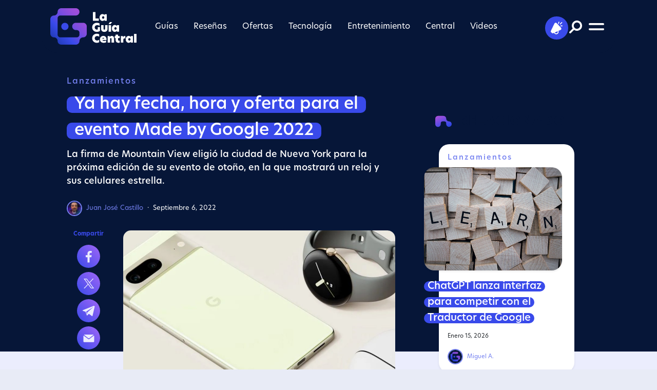

--- FILE ---
content_type: text/html; charset=UTF-8
request_url: https://laguiacentral.com/tecnologia/ya-hay-fecha-hora-y-oferta-para-el-evento-made-by-google-2022/
body_size: 12030
content:

<!DOCTYPE html>
<html lang="es-mx">

<head>
    <!-- Google tag (gtag.js) -->
<script async src="https://www.googletagmanager.com/gtag/js?id=G-02YX6BBTCF"></script>
<script>
  window.dataLayer = window.dataLayer || [];
  function gtag(){dataLayer.push(arguments);}
  gtag('js', new Date());
  gtag('config', 'G-02YX6BBTCF');
</script>
    
<script src="https://cdn.onesignal.com/sdks/OneSignalSDK.js" async=""></script>
<script>
  window.OneSignal = window.OneSignal || [];
  OneSignal.push(function() {
    OneSignal.init({
      appId: "5515b703-5727-437a-8181-0cf0298b00c5",
    });
  });
</script>

<script>
!function(){"use strict";function e(e){var t=!(arguments.length>1&&void 0!==arguments[1])||arguments[1],c=document.createElement("script");c.src=e,t?c.type="module":(c.async=!0,c.type="text/javascript",c.setAttribute("nomodule",""));var n=document.getElementsByTagName("script")[0];n.parentNode.insertBefore(c,n)}!function(t,c){!function(t,c,n){var a,o,r;n.accountId=c,null!==(a=t.marfeel)&&void 0!==a||(t.marfeel={}),null!==(o=(r=t.marfeel).cmd)&&void 0!==o||(r.cmd=[]),t.marfeel.config=n;var i="https://sdk.mrf.io/statics";e("".concat(i,"/marfeel-sdk.js?id=").concat(c),!0),e("".concat(i,"/marfeel-sdk.es5.js?id=").concat(c),!1)}(t,c,arguments.length>2&&void 0!==arguments[2]?arguments[2]:{})}(window,6131,{} /* Config */)}();
</script>


<meta http-equiv="refresh" content="479">

<meta charset="utf-8">
    <meta name="viewport" content="width=device-width, initial-scale=1.0, shrink-to-fit=no">
    <title>Ya hay fecha, hora y oferta para el evento Made by Google 2022</title>
    <meta property="og:locale" content="es_ES" />
    <meta property="og:site_name" content="La Guía Central" />
    <meta property="og:title" content="Ya hay fecha, hora y oferta para el evento Made by Google 2022"/>
    <meta property="og:description" content="La firma de Mountain View eligió la ciudad de Nueva York para la próxima edición de su evento de otoño, en la que mostrará un reloj y sus celulares estrella. " />
    <meta name="description" content="La firma de Mountain View eligió la ciudad de Nueva York para la próxima edición de su evento de otoño, en la que mostrará un reloj y sus celulares estrella. ">
    <meta name="twitter:card" content="summary_large_image" />
    <meta name="twitter:title" content="Ya hay fecha, hora y oferta para el evento Made by Google 2022" />
    <meta name="twitter:description" content="La firma de Mountain View eligió la ciudad de Nueva York para la próxima edición de su evento de otoño, en la que mostrará un reloj y sus celulares estrella. " />
     
    <meta name="twitter:image" content="https://laguiacentral.com/wp-content/uploads/2022/09/ya-hay-fecha-hora-y-oferta-para-el-evento-made-by-google-2022.jpg" />
    <meta property="og:image:width" content="640" />
    <meta property="og:image:height" content="360" />
    <meta property="og:image" content="https://laguiacentral.com/wp-content/uploads/2022/09/ya-hay-fecha-hora-y-oferta-para-el-evento-made-by-google-2022.jpg" />
    <meta property="og:image:secure_url" content="https://laguiacentral.com/wp-content/uploads/2022/09/ya-hay-fecha-hora-y-oferta-para-el-evento-made-by-google-2022.jpg" />
    <link rel="icon" type="image/png" sizes="512x512" href="https://laguiacentral.com/wp-content/themes/tema-central/assets/img/favicon.png?v=001">
    <link rel="stylesheet" href="https://laguiacentral.com/wp-content/themes/tema-central/assets/bootstrap/css/bootstrap.min.css?v=696af815d27aa">
    <link rel="stylesheet" href="https://use.typekit.net/ett3wgr.css">
    <link rel="stylesheet" href="https://laguiacentral.com/wp-content/themes/tema-central/assets/css/slick-theme.css?v=696af815d27ab">
    <link rel="stylesheet" href="https://laguiacentral.com/wp-content/themes/tema-central/assets/css/slick.css?v=696af815d27ac">
    <link rel="stylesheet" href="https://laguiacentral.com/wp-content/themes/tema-central/assets/css/styles.css?v=696af815d27ad">
    <link rel="stylesheet" href="https://laguiacentral.com/wp-content/themes/tema-central/assets/css/jquery.fancybox.min.css">
    
<script async src="https://cdn.ampproject.org/v0.js"></script>
<script async custom-element="amp-fx-flying-carpet" src="https://cdn.ampproject.org/v0/amp-fx-flying-carpet-0.1.js"></script>
          <!--  links dfp -->
                <!--   -->
           <!--  -->
            <script async src="https://securepubads.g.doubleclick.net/tag/js/gpt.js"></script>            
            <script async src="https://pagead2.googlesyndication.com/pagead/js/adsbygoogle.js?client=ca-pub-7015364562065809"
     crossorigin="anonymous"></script>                                              <!--  admanger -->
<script>
  window.googletag = window.googletag || {cmd: []};
  googletag.cmd.push(function() {
    var mapping1 = googletag.sizeMapping()
                            .addSize([992, 0], [[970, 90], [728, 90]])
                            .addSize([728, 0], [[468, 60], [728, 90]])
                            .addSize([320, 0], [[320, 50], [320, 100], [300, 100], [300, 50]])
                            .addSize([0, 0], [[300, 50], [300, 100], [320, 50], [320, 100]])
                            .build();
      


     


       


    googletag.defineSlot('/21736423411/lagctral_h_0', [[300,600],'fluid'], 'div-gpt-ad-half-0')
             .addService(googletag.pubads());
    googletag.defineSlot('/21736423411/lagctral_h_1', [[300,600],'fluid'], 'div-gpt-ad-half-1')
             .addService(googletag.pubads());  
    

       


    googletag.pubads().enableSingleRequest();
    googletag.pubads().collapseEmptyDivs();
    googletag.pubads().setForceSafeFrame(true);
    googletag.pubads().setTargeting('lagcategoria', 'lanzamientos-s');
    googletag.pubads().setTargeting('lagnota', '3647');
    googletag.enableServices();
  });
</script>
<!-- end admanger  --> 

                                  <!-- end dfp --> 
</head>

<body>
<div id="fb-root"></div>
<script async defer crossorigin="anonymous" src="https://connect.facebook.net/es_LA/sdk.js#xfbml=1&version=v14.0" nonce="bewXJ3v3"></script>
    <div id="navigation">
        <div class="d-flex flex-column justify-content-between efect-navigation">
            <div class="d-flex justify-content-center align-items-end btn-navigation bg-lightblue" id="close-menu"><img src="https://laguiacentral.com/wp-content/themes/tema-central/assets/img/close.svg" width="25" height="25" alt="Close"></div>
            <div class="my-5"><a href="/"><img src="https://laguiacentral.com/wp-content/themes/tema-central/assets/img/Imagotype_v_0.0.1.svg" width="250" height="105" alt="La Guía Central" loading="lazy"></a></div>
            <div>
            <div class="menu-mobile"><ul id="menu-menu-principal" class="menu"><li id="menu-item-1041" class="menu-item menu-item-type-taxonomy menu-item-object-category menu-item-has-children menu-item-1041"><a href="https://laguiacentral.com/category/guias/">Guías</a>
<ul class="sub-menu">
	<li id="menu-item-1389" class="menu-item menu-item-type-taxonomy menu-item-object-category menu-item-1389"><a href="https://laguiacentral.com/category/guias/android/">Android</a></li>
	<li id="menu-item-1391" class="menu-item menu-item-type-taxonomy menu-item-object-category menu-item-1391"><a href="https://laguiacentral.com/category/guias/apple/">Apple</a></li>
	<li id="menu-item-1388" class="menu-item menu-item-type-taxonomy menu-item-object-category menu-item-1388"><a href="https://laguiacentral.com/category/guias/amazon-echo/">Amazon Echo</a></li>
	<li id="menu-item-1394" class="menu-item menu-item-type-taxonomy menu-item-object-category menu-item-1394"><a href="https://laguiacentral.com/category/guias/los-mejores-productos/">Los mejores productos</a></li>
	<li id="menu-item-1392" class="menu-item menu-item-type-taxonomy menu-item-object-category menu-item-1392"><a href="https://laguiacentral.com/category/guias/computacion/">Computación</a></li>
	<li id="menu-item-1395" class="menu-item menu-item-type-taxonomy menu-item-object-category menu-item-1395"><a href="https://laguiacentral.com/category/guias/mensajeria-instantanea/">Mensajería instantánea</a></li>
	<li id="menu-item-1390" class="menu-item menu-item-type-taxonomy menu-item-object-category menu-item-1390"><a href="https://laguiacentral.com/category/guias/aplicaciones/">Aplicaciones</a></li>
	<li id="menu-item-1393" class="menu-item menu-item-type-taxonomy menu-item-object-category menu-item-1393"><a href="https://laguiacentral.com/category/guias/hogar-inteligente/">Hogar inteligente</a></li>
</ul>
</li>
<li id="menu-item-1055" class="menu-item menu-item-type-taxonomy menu-item-object-category menu-item-has-children menu-item-1055"><a href="https://laguiacentral.com/category/resenas/">Reseñas</a>
<ul class="sub-menu">
	<li id="menu-item-1399" class="menu-item menu-item-type-taxonomy menu-item-object-category menu-item-1399"><a href="https://laguiacentral.com/category/resenas/smartphones/">Smartphones</a></li>
	<li id="menu-item-1820" class="menu-item menu-item-type-taxonomy menu-item-object-category menu-item-1820"><a href="https://laguiacentral.com/category/resenas/wearables/">Wearables</a></li>
	<li id="menu-item-1397" class="menu-item menu-item-type-taxonomy menu-item-object-category menu-item-1397"><a href="https://laguiacentral.com/category/resenas/dispositivos-inteligentes/">Dispositivos inteligentes</a></li>
	<li id="menu-item-1396" class="menu-item menu-item-type-taxonomy menu-item-object-category menu-item-1396"><a href="https://laguiacentral.com/category/resenas/audio/">Audio</a></li>
	<li id="menu-item-1398" class="menu-item menu-item-type-taxonomy menu-item-object-category menu-item-1398"><a href="https://laguiacentral.com/category/resenas/portatiles-y-pc/">Portátiles y PC</a></li>
</ul>
</li>
<li id="menu-item-1821" class="menu-item menu-item-type-taxonomy menu-item-object-category menu-item-has-children menu-item-1821"><a href="https://laguiacentral.com/category/ofertas/">Ofertas</a>
<ul class="sub-menu">
	<li id="menu-item-1823" class="menu-item menu-item-type-taxonomy menu-item-object-category menu-item-1823"><a href="https://laguiacentral.com/category/ofertas/imperdibles-del-dia/">Imperdibles del día</a></li>
	<li id="menu-item-1824" class="menu-item menu-item-type-taxonomy menu-item-object-category menu-item-1824"><a href="https://laguiacentral.com/category/ofertas/televisores-y-sistemas-de-entretenimiento/">Televisores y sistemas de entretenimiento</a></li>
	<li id="menu-item-1822" class="menu-item menu-item-type-taxonomy menu-item-object-category menu-item-1822"><a href="https://laguiacentral.com/category/ofertas/accesorios/">Accesorios</a></li>
	<li id="menu-item-1825" class="menu-item menu-item-type-taxonomy menu-item-object-category menu-item-1825"><a href="https://laguiacentral.com/category/ofertas/videojuegos/">Videojuegos</a></li>
</ul>
</li>
<li id="menu-item-1058" class="menu-item menu-item-type-taxonomy menu-item-object-category current-post-ancestor current-menu-parent current-post-parent menu-item-has-children menu-item-1058"><a href="https://laguiacentral.com/category/tecnologia/">Tecnología</a>
<ul class="sub-menu">
	<li id="menu-item-1309" class="menu-item menu-item-type-taxonomy menu-item-object-category menu-item-1309"><a href="https://laguiacentral.com/category/tecnologia/consumo/">Consumo</a></li>
	<li id="menu-item-1310" class="menu-item menu-item-type-taxonomy menu-item-object-category current-post-ancestor current-menu-parent current-post-parent menu-item-1310"><a href="https://laguiacentral.com/category/tecnologia/lanzamientos/">Lanzamientos</a></li>
	<li id="menu-item-1312" class="menu-item menu-item-type-taxonomy menu-item-object-category menu-item-1312"><a href="https://laguiacentral.com/category/tecnologia/redes-sociales-tecnologia/">Redes sociales</a></li>
	<li id="menu-item-1307" class="menu-item menu-item-type-taxonomy menu-item-object-category menu-item-1307"><a href="https://laguiacentral.com/category/tecnologia/ciencia/">Ciencia</a></li>
	<li id="menu-item-1826" class="menu-item menu-item-type-taxonomy menu-item-object-category menu-item-1826"><a href="https://laguiacentral.com/category/tecnologia/viral/">Viral</a></li>
	<li id="menu-item-1311" class="menu-item menu-item-type-taxonomy menu-item-object-category menu-item-1311"><a href="https://laguiacentral.com/category/tecnologia/negocios/">Negocios</a></li>
</ul>
</li>
<li id="menu-item-1053" class="menu-item menu-item-type-taxonomy menu-item-object-category menu-item-has-children menu-item-1053"><a href="https://laguiacentral.com/category/entretenimiento/">Entretenimiento</a>
<ul class="sub-menu">
	<li id="menu-item-1332" class="menu-item menu-item-type-taxonomy menu-item-object-category menu-item-1332"><a href="https://laguiacentral.com/category/entretenimiento/netflix/">Netflix</a></li>
	<li id="menu-item-1326" class="menu-item menu-item-type-taxonomy menu-item-object-category menu-item-1326"><a href="https://laguiacentral.com/category/entretenimiento/amazon-prime-video/">Amazon Prime Video</a></li>
	<li id="menu-item-1330" class="menu-item menu-item-type-taxonomy menu-item-object-category menu-item-1330"><a href="https://laguiacentral.com/category/entretenimiento/hbo-max/">HBO Max</a></li>
	<li id="menu-item-1327" class="menu-item menu-item-type-taxonomy menu-item-object-category menu-item-1327"><a href="https://laguiacentral.com/category/entretenimiento/apple-tv-plus/">Apple TV+</a></li>
	<li id="menu-item-1328" class="menu-item menu-item-type-taxonomy menu-item-object-category menu-item-1328"><a href="https://laguiacentral.com/category/entretenimiento/cine/">Cine</a></li>
	<li id="menu-item-1329" class="menu-item menu-item-type-taxonomy menu-item-object-category menu-item-1329"><a href="https://laguiacentral.com/category/entretenimiento/disney-plus/">Disney+</a></li>
	<li id="menu-item-1334" class="menu-item menu-item-type-taxonomy menu-item-object-category menu-item-1334"><a href="https://laguiacentral.com/category/entretenimiento/streaming/">Streaming</a></li>
	<li id="menu-item-1333" class="menu-item menu-item-type-taxonomy menu-item-object-category menu-item-1333"><a href="https://laguiacentral.com/category/entretenimiento/star-plus/">Star+</a></li>
	<li id="menu-item-1331" class="menu-item menu-item-type-taxonomy menu-item-object-category menu-item-1331"><a href="https://laguiacentral.com/category/entretenimiento/mubi/">MUBI</a></li>
</ul>
</li>
<li id="menu-item-1046" class="menu-item menu-item-type-taxonomy menu-item-object-category menu-item-has-children menu-item-1046"><a href="https://laguiacentral.com/category/central/">Central</a>
<ul class="sub-menu">
	<li id="menu-item-1050" class="menu-item menu-item-type-taxonomy menu-item-object-category menu-item-1050"><a href="https://laguiacentral.com/category/central/motorola/">Motorola</a></li>
	<li id="menu-item-1047" class="menu-item menu-item-type-taxonomy menu-item-object-category menu-item-1047"><a href="https://laguiacentral.com/category/central/honor/">Honor</a></li>
	<li id="menu-item-1048" class="menu-item menu-item-type-taxonomy menu-item-object-category menu-item-1048"><a href="https://laguiacentral.com/category/central/huawei/">Huawei</a></li>
	<li id="menu-item-1051" class="menu-item menu-item-type-taxonomy menu-item-object-category menu-item-1051"><a href="https://laguiacentral.com/category/central/realme/">Realme</a></li>
	<li id="menu-item-1052" class="menu-item menu-item-type-taxonomy menu-item-object-category menu-item-1052"><a href="https://laguiacentral.com/category/central/sonos/">Sonos</a></li>
	<li id="menu-item-1049" class="menu-item menu-item-type-taxonomy menu-item-object-category menu-item-1049"><a href="https://laguiacentral.com/category/central/lg/">LG</a></li>
</ul>
</li>
<li id="menu-item-1400" class="menu-item menu-item-type-taxonomy menu-item-object-category menu-item-has-children menu-item-1400"><a href="https://laguiacentral.com/category/videos/">Videos</a>
<ul class="sub-menu">
	<li id="menu-item-1401" class="menu-item menu-item-type-taxonomy menu-item-object-category menu-item-1401"><a href="https://laguiacentral.com/category/videos/analisis/">Análisis</a></li>
	<li id="menu-item-1404" class="menu-item menu-item-type-taxonomy menu-item-object-category menu-item-1404"><a href="https://laguiacentral.com/category/videos/unboxing/">Unboxing</a></li>
	<li id="menu-item-1402" class="menu-item menu-item-type-taxonomy menu-item-object-category menu-item-1402"><a href="https://laguiacentral.com/category/videos/como-se-hace/">Cómo se hace</a></li>
	<li id="menu-item-1403" class="menu-item menu-item-type-taxonomy menu-item-object-category menu-item-1403"><a href="https://laguiacentral.com/category/videos/tendencias/">Tendencias</a></li>
</ul>
</li>
</ul></div>                <!--div class="menu-mobile">
                    <ul>
                        <li class="menu-item menu-item-has-children"><a href="#">Item Drop</a>
                            <ul class="sub-menu">
                                <li class="menu-item"><a href="#">Link</a></li>
                                <li class="menu-item"><a href="#">Link</a></li>
                            </ul>
                        </li>
                        <li class="menu-item"><a href="#">Item 1</a></li>
                        <li class="menu-item"><a href="#">Item 2</a></li>
                        <li class="menu-item"><a href="#">Item 3</a></li>
                        <li class="menu-item"><a href="#">Item 4</a></li>
                        <li class="menu-item"><a href="#">Item 5</a></li>
                        <li class="menu-item"><a href="#">Item 6</a></li>
                    </ul>
                </div-->
                <hr>
                <div class="submenu mb-5">
                    <ul>
                        <li><a href="/quienes-somos">¿Quiénes somos? </a></li>
                        <li><a href="/politica-de-privacidad/">Política de privacidad</a></li>
                        <li><a href="https://laguiacentral.com/wp-content/uploads/2022/08/LGC-Mediakit-2022-V2.pdf" target="_blank">Media Kit</a></li>
                    </ul>
                </div>
            </div>
            <div class="socialmedia">
                <ul class="list-inline">
                    <li class="list-inline-item"><a class="btn-socialmedia bg-lightblue rounded-all efect-up" target="_blank" href="https://www.facebook.com/laguiacentral"><img src="https://laguiacentral.com/wp-content/themes/tema-central/assets/img/facebook-light.svg" width="42" height="42" alt="Facebook" loading="lazy"></a></li>
                    <li class="list-inline-item"><a class="btn-socialmedia bg-lightblue rounded-all efect-up" target="_blank" href="https://twitter.com/laguiacentral"><img src="https://laguiacentral.com/wp-content/themes/tema-central/assets/img/twitter-light.svg" width="42" height="42" alt="Twitter" loading="lazy"></a></li>
                    <li class="list-inline-item"><a class="btn-socialmedia bg-lightblue rounded-all efect-up" target="_blank" href="https://www.instagram.com/laguiacentral/"><img src="https://laguiacentral.com/wp-content/themes/tema-central/assets/img/instagram-light.svg" width="42" height="42" alt="Instagram" loading="lazy"></a></li>
                    <li class="list-inline-item"><a class="btn-socialmedia bg-lightblue rounded-all efect-up" target="_blank" href="https://www.youtube.com/channel/UCIRJZ6Awxlx1p0b2_SXrtmQ"><img src="https://laguiacentral.com/wp-content/themes/tema-central/assets/img/youtube-light.svg" width="42" height="42" alt="You Tube" loading="lazy"></a></li>
                    <li class="list-inline-item"><a class="btn-socialmedia bg-lightblue rounded-all efect-up" target="_blank" href="https://www.tiktok.com/@laguiacentral"><img src="https://laguiacentral.com/wp-content/themes/tema-central/assets/img/tiktok-light.svg" width="42" height="42" alt="Tik Tok" loading="lazy"></a></li>
                    <li class="list-inline-item"><a class="btn-socialmedia bg-lightblue rounded-all efect-up" target="_blank" href="https://news.google.com/publications/CAAqBwgKMJvPvwswqOrWAw?ceid=MX:es-419&oc=3&hl=es-419&gl=MX"><img src="https://laguiacentral.com/wp-content/themes/tema-central/assets/img/google-1.svg" width="42" height="42" alt="Google News" loading="lazy"></a></li>
                    <li class="list-inline-item"><a class="btn-socialmedia bg-lightblue rounded-all efect-up" target="_blank" href="https://laguiacentral.com/feed"><img src="https://laguiacentral.com/wp-content/themes/tema-central/assets/img/rss-1.svg" width="42" height="42" alt="RSS" loading="lazy"></a></li>
                </ul>
            </div>
            <div class="copyright"><span>Copyright © 2022&nbsp; |</span><a class="rombhus" href="https://rombhus.com/" target="_blank"><span>&nbsp; by</span><img src="https://laguiacentral.com/wp-content/themes/tema-central/assets/img/rombhus.svg" width="99" height="36" alt="Rombhus" loading="lazy"></a></div>
        </div>
    </div>
    <header class="fixed-top">
        <div class="container container-scroll">
            <div class="head">
                <div id="header" class="p-3">
                    <div class="row">
                        <div class="col-6 col-xl-2">
                            <div id="imagotype"><a href="/"><img class="d-block imagotype" src="https://laguiacentral.com/wp-content/themes/tema-central/assets/img/Imagotype_v_0.0.1.svg" loading="lazy" alt="La Guía Central" height="71" width="168"><img class="d-none isotype" src="https://laguiacentral.com/wp-content/themes/tema-central/assets/img/Isotype%20V%200.0.svg" height="60" loading="lazy" width="60" alt="La Guía Central"></a></div>
                        </div>
                        <div class="col d-none d-xl-flex justify-content-center align-items-center">
                            <div class="menu-desktop"><ul id="menu-menu-principal-1" class="menu"><li class="menu-item menu-item-type-taxonomy menu-item-object-category menu-item-has-children menu-item-1041"><a href="https://laguiacentral.com/category/guias/">Guías</a>
<ul class="sub-menu">
	<li class="menu-item menu-item-type-taxonomy menu-item-object-category menu-item-1389"><a href="https://laguiacentral.com/category/guias/android/">Android</a></li>
	<li class="menu-item menu-item-type-taxonomy menu-item-object-category menu-item-1391"><a href="https://laguiacentral.com/category/guias/apple/">Apple</a></li>
	<li class="menu-item menu-item-type-taxonomy menu-item-object-category menu-item-1388"><a href="https://laguiacentral.com/category/guias/amazon-echo/">Amazon Echo</a></li>
	<li class="menu-item menu-item-type-taxonomy menu-item-object-category menu-item-1394"><a href="https://laguiacentral.com/category/guias/los-mejores-productos/">Los mejores productos</a></li>
	<li class="menu-item menu-item-type-taxonomy menu-item-object-category menu-item-1392"><a href="https://laguiacentral.com/category/guias/computacion/">Computación</a></li>
	<li class="menu-item menu-item-type-taxonomy menu-item-object-category menu-item-1395"><a href="https://laguiacentral.com/category/guias/mensajeria-instantanea/">Mensajería instantánea</a></li>
	<li class="menu-item menu-item-type-taxonomy menu-item-object-category menu-item-1390"><a href="https://laguiacentral.com/category/guias/aplicaciones/">Aplicaciones</a></li>
	<li class="menu-item menu-item-type-taxonomy menu-item-object-category menu-item-1393"><a href="https://laguiacentral.com/category/guias/hogar-inteligente/">Hogar inteligente</a></li>
</ul>
</li>
<li class="menu-item menu-item-type-taxonomy menu-item-object-category menu-item-has-children menu-item-1055"><a href="https://laguiacentral.com/category/resenas/">Reseñas</a>
<ul class="sub-menu">
	<li class="menu-item menu-item-type-taxonomy menu-item-object-category menu-item-1399"><a href="https://laguiacentral.com/category/resenas/smartphones/">Smartphones</a></li>
	<li class="menu-item menu-item-type-taxonomy menu-item-object-category menu-item-1820"><a href="https://laguiacentral.com/category/resenas/wearables/">Wearables</a></li>
	<li class="menu-item menu-item-type-taxonomy menu-item-object-category menu-item-1397"><a href="https://laguiacentral.com/category/resenas/dispositivos-inteligentes/">Dispositivos inteligentes</a></li>
	<li class="menu-item menu-item-type-taxonomy menu-item-object-category menu-item-1396"><a href="https://laguiacentral.com/category/resenas/audio/">Audio</a></li>
	<li class="menu-item menu-item-type-taxonomy menu-item-object-category menu-item-1398"><a href="https://laguiacentral.com/category/resenas/portatiles-y-pc/">Portátiles y PC</a></li>
</ul>
</li>
<li class="menu-item menu-item-type-taxonomy menu-item-object-category menu-item-has-children menu-item-1821"><a href="https://laguiacentral.com/category/ofertas/">Ofertas</a>
<ul class="sub-menu">
	<li class="menu-item menu-item-type-taxonomy menu-item-object-category menu-item-1823"><a href="https://laguiacentral.com/category/ofertas/imperdibles-del-dia/">Imperdibles del día</a></li>
	<li class="menu-item menu-item-type-taxonomy menu-item-object-category menu-item-1824"><a href="https://laguiacentral.com/category/ofertas/televisores-y-sistemas-de-entretenimiento/">Televisores y sistemas de entretenimiento</a></li>
	<li class="menu-item menu-item-type-taxonomy menu-item-object-category menu-item-1822"><a href="https://laguiacentral.com/category/ofertas/accesorios/">Accesorios</a></li>
	<li class="menu-item menu-item-type-taxonomy menu-item-object-category menu-item-1825"><a href="https://laguiacentral.com/category/ofertas/videojuegos/">Videojuegos</a></li>
</ul>
</li>
<li class="menu-item menu-item-type-taxonomy menu-item-object-category current-post-ancestor current-menu-parent current-post-parent menu-item-has-children menu-item-1058"><a href="https://laguiacentral.com/category/tecnologia/">Tecnología</a>
<ul class="sub-menu">
	<li class="menu-item menu-item-type-taxonomy menu-item-object-category menu-item-1309"><a href="https://laguiacentral.com/category/tecnologia/consumo/">Consumo</a></li>
	<li class="menu-item menu-item-type-taxonomy menu-item-object-category current-post-ancestor current-menu-parent current-post-parent menu-item-1310"><a href="https://laguiacentral.com/category/tecnologia/lanzamientos/">Lanzamientos</a></li>
	<li class="menu-item menu-item-type-taxonomy menu-item-object-category menu-item-1312"><a href="https://laguiacentral.com/category/tecnologia/redes-sociales-tecnologia/">Redes sociales</a></li>
	<li class="menu-item menu-item-type-taxonomy menu-item-object-category menu-item-1307"><a href="https://laguiacentral.com/category/tecnologia/ciencia/">Ciencia</a></li>
	<li class="menu-item menu-item-type-taxonomy menu-item-object-category menu-item-1826"><a href="https://laguiacentral.com/category/tecnologia/viral/">Viral</a></li>
	<li class="menu-item menu-item-type-taxonomy menu-item-object-category menu-item-1311"><a href="https://laguiacentral.com/category/tecnologia/negocios/">Negocios</a></li>
</ul>
</li>
<li class="menu-item menu-item-type-taxonomy menu-item-object-category menu-item-has-children menu-item-1053"><a href="https://laguiacentral.com/category/entretenimiento/">Entretenimiento</a>
<ul class="sub-menu">
	<li class="menu-item menu-item-type-taxonomy menu-item-object-category menu-item-1332"><a href="https://laguiacentral.com/category/entretenimiento/netflix/">Netflix</a></li>
	<li class="menu-item menu-item-type-taxonomy menu-item-object-category menu-item-1326"><a href="https://laguiacentral.com/category/entretenimiento/amazon-prime-video/">Amazon Prime Video</a></li>
	<li class="menu-item menu-item-type-taxonomy menu-item-object-category menu-item-1330"><a href="https://laguiacentral.com/category/entretenimiento/hbo-max/">HBO Max</a></li>
	<li class="menu-item menu-item-type-taxonomy menu-item-object-category menu-item-1327"><a href="https://laguiacentral.com/category/entretenimiento/apple-tv-plus/">Apple TV+</a></li>
	<li class="menu-item menu-item-type-taxonomy menu-item-object-category menu-item-1328"><a href="https://laguiacentral.com/category/entretenimiento/cine/">Cine</a></li>
	<li class="menu-item menu-item-type-taxonomy menu-item-object-category menu-item-1329"><a href="https://laguiacentral.com/category/entretenimiento/disney-plus/">Disney+</a></li>
	<li class="menu-item menu-item-type-taxonomy menu-item-object-category menu-item-1334"><a href="https://laguiacentral.com/category/entretenimiento/streaming/">Streaming</a></li>
	<li class="menu-item menu-item-type-taxonomy menu-item-object-category menu-item-1333"><a href="https://laguiacentral.com/category/entretenimiento/star-plus/">Star+</a></li>
	<li class="menu-item menu-item-type-taxonomy menu-item-object-category menu-item-1331"><a href="https://laguiacentral.com/category/entretenimiento/mubi/">MUBI</a></li>
</ul>
</li>
<li class="menu-item menu-item-type-taxonomy menu-item-object-category menu-item-has-children menu-item-1046"><a href="https://laguiacentral.com/category/central/">Central</a>
<ul class="sub-menu">
	<li class="menu-item menu-item-type-taxonomy menu-item-object-category menu-item-1050"><a href="https://laguiacentral.com/category/central/motorola/">Motorola</a></li>
	<li class="menu-item menu-item-type-taxonomy menu-item-object-category menu-item-1047"><a href="https://laguiacentral.com/category/central/honor/">Honor</a></li>
	<li class="menu-item menu-item-type-taxonomy menu-item-object-category menu-item-1048"><a href="https://laguiacentral.com/category/central/huawei/">Huawei</a></li>
	<li class="menu-item menu-item-type-taxonomy menu-item-object-category menu-item-1051"><a href="https://laguiacentral.com/category/central/realme/">Realme</a></li>
	<li class="menu-item menu-item-type-taxonomy menu-item-object-category menu-item-1052"><a href="https://laguiacentral.com/category/central/sonos/">Sonos</a></li>
	<li class="menu-item menu-item-type-taxonomy menu-item-object-category menu-item-1049"><a href="https://laguiacentral.com/category/central/lg/">LG</a></li>
</ul>
</li>
<li class="menu-item menu-item-type-taxonomy menu-item-object-category menu-item-has-children menu-item-1400"><a href="https://laguiacentral.com/category/videos/">Videos</a>
<ul class="sub-menu">
	<li class="menu-item menu-item-type-taxonomy menu-item-object-category menu-item-1401"><a href="https://laguiacentral.com/category/videos/analisis/">Análisis</a></li>
	<li class="menu-item menu-item-type-taxonomy menu-item-object-category menu-item-1404"><a href="https://laguiacentral.com/category/videos/unboxing/">Unboxing</a></li>
	<li class="menu-item menu-item-type-taxonomy menu-item-object-category menu-item-1402"><a href="https://laguiacentral.com/category/videos/como-se-hace/">Cómo se hace</a></li>
	<li class="menu-item menu-item-type-taxonomy menu-item-object-category menu-item-1403"><a href="https://laguiacentral.com/category/videos/tendencias/">Tendencias</a></li>
</ul>
</li>
</ul></div>                        </div>
                        <div class="col-6 col-xl-2 d-flex justify-content-end align-items-center">
                            <div class="d-flex justify-content-end align-items-center position-relative drop-social">
                                <div id="btn-social" class="position-absolute">
                                    <ul class="nav">
                                        <li>
                                            <div class="btn-socialmedia"><img src="https://laguiacentral.com/wp-content/themes/tema-central/assets/img/megaphone.svg" height="25" width="23" alt="Social Media"></div>
                                        </li>
                                        <li><a class="efect-rotate" target="_blank" href="https://www.facebook.com/laguiacentral">
                                                <div class="bg-white rounded-all"><img src="https://laguiacentral.com/wp-content/themes/tema-central/assets/img/facebook.svg" height="35" width="35" alt="Facebook" loading="lazy"></div>
                                            </a></li>
                                        <li><a class="efect-rotate" target="_blank" href="https://twitter.com/laguiacentral">
                                                <div class="bg-white rounded-all"><img src="https://laguiacentral.com/wp-content/themes/tema-central/assets/img/twitter.svg" height="35" width="35" alt="Twitter" loading="lazy"></div>
                                            </a></li>
                                        <li><a class="efect-rotate" target="_blank" href="https://www.instagram.com/laguiacentral/">
                                                <div class="bg-white rounded-all"><img src="https://laguiacentral.com/wp-content/themes/tema-central/assets/img/instagram.svg" height="35" width="35" alt="Instagram"></div>
                                            </a></li>
                                        <li><a class="efect-rotate" target="_blank" href="https://www.youtube.com/channel/UCIRJZ6Awxlx1p0b2_SXrtmQ">
                                                <div class="bg-white rounded-all"><img src="https://laguiacentral.com/wp-content/themes/tema-central/assets/img/youtube.svg" height="35" width="35" alt="You Tube"></div>
                                            </a></li>
                                        <li><a class="efect-rotate" target="_blank" href="https://www.tiktok.com/@laguiacentral">
                                                <div class="bg-white rounded-all"><img src="https://laguiacentral.com/wp-content/themes/tema-central/assets/img/tik%20tok.svg" height="35" width="35" alt="Tik tok"></div>
                                            </a></li>
                                        <li><a class="efect-rotate" target="_blank" href="https://news.google.com/publications/CAAqBwgKMJvPvwswqOrWAw?ceid=MX:es-419&oc=3&hl=es-419&gl=MX">
                                                <div class="bg-white rounded-all"><img src="https://laguiacentral.com/wp-content/themes/tema-central/assets/img/google-2.svg" height="35" width="35" alt="Google News"></div>
                                            </a></li>
                                        <li><a class="efect-rotate" target="_blank" href="https://laguiacentral.com/feed/">
                                                <div class="bg-white rounded-all"><img src="https://laguiacentral.com/wp-content/themes/tema-central/assets/img/rss-2.svg" height="35" width="35" alt="RSS"></div>
                                            </a></li>
                                    </ul>
                                </div>
                            </div>
                            <div class="d-flex align-items-center">
                                <div id="btn-search" class="btn-navigation"><img class="seeker" src="https://laguiacentral.com/wp-content/themes/tema-central/assets/img/search.svg" height="25" width="25" alt="Seach"></div>
                                <div id="btn-menu" class="btn-navigation"><img src="https://laguiacentral.com/wp-content/themes/tema-central/assets/img/navigation.svg" width="30" height="14" alt="Menú"></div>
                            </div>
                        </div>
                    </div>
                </div>
                <div id="search" data-search="0">
                    <div>
                        <form method="get" action="/" class="d-flex justify-content-center align-items-center">
                            <input class="form-control" type="search" id="input-search" placeholder="Buscar..." name="s"><button class="btn" type="submit"><img src="https://laguiacentral.com/wp-content/themes/tema-central/assets/img/search-blue.svg"></button>
                        </form>
                    </div>
                </div>
            </div>
        </div>
    </header>
    <div id="backhead" class="bg-darkblue"></div>
        <!-- <div id="backhead" class="bg-darkblue"></div> -->
            <div id="content">
                <div class="attachment-single"></div>
                <div id="single" class="py-4">
                    <div class="container">
                        <div class="row d-flex justify-content-center">
                            <div class="col-12 col-lg-7 col-xxl-8">
                                <div class="row">
                                    <div class="col-12 col-xxl-12">
                                        <div class="text-center text-lg-start d-flex flex-column justify-content-center align-items-center align-items-lg-start mb-1 mb-xl-3 txt-white" id="single-head">
                                        
                                        <div id="post-branded" class="mb-2">
                                                    </a>

                                        </div>
                                        
                                            <div class="category mb-2">
                                                <a href="https://laguiacentral.com/category/tecnologia/lanzamientos/">Lanzamientos</a>                                            </div>
                                            <h1><span>Ya hay fecha, hora y oferta para el evento Made by Google 2022</span></h1>
                                                <div id="abstract">
                                                    <p>
                                                        <strong>
                                                                                                                        La firma de Mountain View eligió la ciudad de Nueva York para la próxima edición de su evento de otoño, en la que mostrará un reloj y sus celulares estrella.                                                                                                                     </strong>
                                                    </p>
                                                </div>
                                            <div class="d-flex flex-column justify-content-between align-items-center flex-xl-row w-100 mb-3 mb-xl-1">
                                                <div class="data-dark txt-sm data capitalize my-2">
                                                    <a href="https://laguiacentral.com/author/juanjose/">
                                                        <img src="https://laguiacentral.com/wp-content/uploads/2022/08/Juan-Jose-Castillo-229x229.jpg" width="100" height="100" srcset="https://laguiacentral.com/wp-content/uploads/2022/08/Juan-Jose-Castillo-229x229.jpg 2x" alt="Juan José Castillo" class="avatar avatar-100 wp-user-avatar wp-user-avatar-100 alignnone photo me-2" />Juan José Castillo                                                    </a>
                                                        <span>&nbsp;·&nbsp;</span>
                                                        <span>septiembre 6, 2022</span>
                                                </div>
                                                <div class="txt-sm data my-2">
                                                                                                    </div>
                                            </div>
                                        </div>
                                    </div>
                                    <div class="col-12 col-xl-2 col-xxl-1">
                                        <div class="d-flex flex-row justify-content-center align-items-center align-items-sm-center flex-xl-column align-items-xl-center sticky-top sticky mb-3" id="share">
                                            <div class="txt-lightblue txt-xs me-2 my-0 me-xl-0 mb-xl-2"><span><strong>Compartir</strong></span></div>
                                            <div class="social-media rounded-lg">
                                                <ul class="list-inline d-flex flex-row justify-content-center flex-xl-column mb-0">
                                                    <li class="list-inline-item m-1"><a class="btn-socialmedia bg-lightblue rounded-all efect-color" href="https://www.facebook.com/sharer.php?u=https://laguiacentral.com/tecnologia/ya-hay-fecha-hora-y-oferta-para-el-evento-made-by-google-2022/" target="popup" onClick="window.open(this.href, this.target, 'width=560px,height=500px'); return false;"><img src="https://laguiacentral.com/wp-content/themes/tema-central/assets/img/facebook-light.svg" width="42" height="42" alt="Facebook" loading="lazy"></a></li>
                                                    <li class="list-inline-item m-1"><a class="btn-socialmedia bg-lightblue rounded-all efect-color" href="https://twitter.com/share?url=https://laguiacentral.com/tecnologia/ya-hay-fecha-hora-y-oferta-para-el-evento-made-by-google-2022/&text=Ya hay fecha, hora y oferta para el evento Made by Google 2022" target="popup" onClick="window.open(this.href, this.target, 'width=560px,height=500px'); return false;"><img src="https://laguiacentral.com/wp-content/themes/tema-central/assets/img/twitter-light.svg" width="42" height="42" alt="Twitter" loading="lazy"></a></li>
                                                    <li class="list-inline-item m-1"><a class="btn-socialmedia bg-lightblue rounded-all efect-color" href="https://telegram.me/share/url?url=https://laguiacentral.com/tecnologia/ya-hay-fecha-hora-y-oferta-para-el-evento-made-by-google-2022/&text=Ya hay fecha, hora y oferta para el evento Made by Google 2022" target="popup" onClick="window.open(this.href, this.target, 'width=560px,height=500px'); return false;"><img src="https://laguiacentral.com/wp-content/themes/tema-central/assets/img/telegram.svg" width="42" height="42" alt="Telegram" loading="lazy"></a></li>
                                                    <li class="list-inline-item m-1"><a class="btn-socialmedia rounded-all efect-color" href="/cdn-cgi/l/email-protection#[base64]"><img src="https://laguiacentral.com/wp-content/themes/tema-central/assets/img/mail-light.svg" width="42" height="42" alt="Mail" loading="lazy"></a></li>
                                                </ul>
                                            </div>
                                        </div>
                                    </div>
                                    <div class="col-12 col-xl-10 col-xxl-11">
                                        <div>
                                            <div class="row d-flex justify-content-center">
                                                <div class="col-12 col-xxl-12">
                                                    <div class="aspect aspect-4-3 mb-5">
                                                                                                            <figure class="figure"><img class="img-fluid figure-img rounded-md" src="https://laguiacentral.com/wp-content/uploads/2022/09/ya-hay-fecha-hora-y-oferta-para-el-evento-made-by-google-2022.jpg" width="783" height="626" alt="Ya hay fecha, hora y oferta para el evento Made by Google 2022" loading="lazy">
                                                            <figcaption class="figure-caption">Foto: Google</figcaption>
                                                        </figure>
                                                        
                                                    </div>
                                                </div>
                                                <div class="col-12 col-xl-12">
                                                    <div class="single-content">
                                                        
<p>Para el jueves 6 de octubre quedó fijado el evento <strong>Made by Google 2022</strong>, en que el coloso tecnológico desvelará su nuevo hardware. Así lo confirmó la firma establecida en Mountain View, California, a través de sus redes sociales.</p>



<h4 class="wp-block-heading" id="h-la-guia-central-tambien-recomienda"><strong>La Guía Central también recomienda:</strong></h4>



<ul class="wp-block-list"><li><a href="https://laguiacentral.com/tecnologia/android-13-siete-funciones-y-novedades-que-llegan-a-tu-vida/">Android 13: siete funciones y novedades que llegan a tu celular</a></li><li><a href="https://laguiacentral.com/guias/mejores-celulares-android-de-gama-alta/">Los mejores celulares Android de gama alta que puedes comprar</a></li></ul>



<p>La empresa también confidenció la hora de la puesta en escena: las 10:00 a. m. ET, es decir, una menos que en <strong>Ciudad de México</strong>. La exhibición llegará poco después del despliegue que Samsung y Apple han preparado para cuando llegue el otoño boreal.</p>



<p>La oferta del evento la encabezarán los <strong>teléfonos inteligentes Pixel 7 y Pixel 7 Pro</strong>. Los dispositivos ya habían salido a colación con motivo de la conferencia Google I/O, aunque la empresa no se refirió respecto a sus especificaciones.</p>



<figure class="wp-block-embed is-type-rich is-provider-twitter wp-block-embed-twitter"><div class="wp-block-embed__wrapper">
<blockquote class="twitter-tweet" data-width="500" data-dnt="true"><p lang="en" dir="ltr">It&#39;s all coming together.<br><br>Join us live for <a href="https://twitter.com/hashtag/MadeByGoogle?src=hash&amp;ref_src=twsrc%5Etfw">#MadeByGoogle</a> on October 6th at 10am ET.<br><br>Sign up for updates and add to your calendar: <a href="https://t.co/SAeNERjey0">https://t.co/SAeNERjey0</a> <a href="https://t.co/NaeUtChx7X">pic.twitter.com/NaeUtChx7X</a></p>&mdash; Made by Google (@madebygoogle) <a href="https://twitter.com/madebygoogle/status/1567182794681454603?ref_src=twsrc%5Etfw">September 6, 2022</a></blockquote><script data-cfasync="false" src="/cdn-cgi/scripts/5c5dd728/cloudflare-static/email-decode.min.js"></script><script async src="https://platform.twitter.com/widgets.js" charset="utf-8"></script>
</div></figure>



<h2 class="wp-block-heading" id="h-made-by-google-2022-otras-sorpresas">Made by Google 2022: otras sorpresas  </h2>



<p>También su supo en mayo que durante Made by Google 2022 se mostraría el primer reloj inteligente de la firma, el <strong>Pixel Watch</strong>. Al cierre de esta edición, solo se sabía que podría ofrecer algunas de las funciones conocidas en el catálogo de Fitbit.</p>



<p>“La compañía dijo que todos los productos estarán disponibles para ordenar el mismo día” del evento, recordó <a href="https://www.cnbc.com/2022/09/06/google-pixel-7-pixel-7-pro-and-pixel-watch-event-set-for-oct-6.html">CNBC</a>. La muestra será presencial y se desarrollará en la ciudad de <strong>Nueva York</strong>, Estados Unidos.</p>



<h4 class="wp-block-heading" id="h-la-guia-central-tambien-recomienda-1">La Guía Central también recomienda:</h4>



<ul class="wp-block-list"><li><a href="https://laguiacentral.com/tecnologia/todo-lo-que-sabemos-del-iphone-14/">Todo lo que sabemos del iPhone 14 a horas de su estreno</a></li></ul>



<p>Tampoco es descabellado pensar que la filial de <strong>Alphabet </strong>exhiba una tablet. Solo en el primer trimestre de 2022, su segmento de “otros ingresos”, que incluye la venta de hardware, generó 8,160 millones de dólares.</p>



<p>El mismo medio señaló que <strong>Samsung </strong>mostró su más reciente oferta de productos, coronada por sus plegables, en agosto de 2022. Además, Apple lo hará este 7 de septiembre, cuando lance la serie de <strong>iPhone 14</strong>.</p>
                                                    </div>
                                                    <div id="tags" class="my-5">
                                                        <a href="https://laguiacentral.com/tag/google/">Google</a> <a href="https://laguiacentral.com/tag/google-pixel/">Google Pixel</a>                                                    </div>
                                                    <div class="d-flex justify-content-center" id="author">
                                                        <div class="post-author p-3 mb-5 mb-lg-0 bg-white shadow-lg rounded-bio-single">
                                                            <div class="row d-flex justify-content-center">
                                                                <div class="col-md-4 col-xl-4 col-xxl-3 d-flex justify-content-center align-items-center">
                                                                    <div class="photo-author post-picture aspect aspect-4-4">
                                                                        <a href="https://laguiacentral.com/author/juanjose/">
                                                                            <img src="https://laguiacentral.com/wp-content/uploads/2022/08/Juan-Jose-Castillo-229x229.jpg" width="150" height="150" srcset="https://laguiacentral.com/wp-content/uploads/2022/08/Juan-Jose-Castillo-360x360.jpg 2x" alt="Juan José Castillo" class="avatar avatar-150 wp-user-avatar wp-user-avatar-150 alignnone photo rounded-all shadow-md" />                                                                        </a>
                                                                    </div>
                                                                </div>
                                                                <div class="col-11 col-md-8 col-xl-8 col-xxl-9 d-flex flex-column justify-content-center align-items-center align-items-md-start">
                                                                    <div class="text-center text-md-start d-flex flex-column justify-content-center align-items-center align-items-md-start content-author">
                                                                        <h3 class="text-center text-md-start name-author txt-xxl mt-3 mb-3 mt-md-0 mb-md-2">
                                                                            <a href="https://laguiacentral.com/author/juanjose/">Juan José Castillo</a>
                                                                        </h3>
                                                                        <p class="pe-0 pe-md-5 pe-lg-0 pe-xxl-4 bio-single-limit">Juan José Castillo (Santiago, Chile) ha trabajado como editor y reportero en diversos medios. A lo largo de dos décadas, colaboró en El Mercurio, Las Últimas Noticias, Publimetro, AméricaEconomía, Digital Trends y The Clinic. También ha sido consultor en instituciones y empresas públicas y privadas. Es graduado de periodismo e ingeniería en Mecánica Automotriz. También fue piloto federado de automovilismo de competición.</p>
                                                                    </div>
                                                                </div>
                                                            </div>
                                                        </div>
                                                    </div>
                                                </div>
                                            </div>
                                        </div>
                                    </div>
                                </div>
                            </div>
                            <!-- INICIO LOS RELACIONADOS -->
                                                        <div class="col-12 col-lg-5 col-xl-4 col-xxl-3">
                                <div class="d-flex justify-content-center mb-0 mb-md-5" id="halbanner-a">
                                    <div class="half-banner">
                                        <!-- half banner a -->
                                        

                  <!-- banner half_a -->
                 <div id='div-gpt-ad-half-0' style='max-width: 300px; max-height: 600px;'>
                  <script>
                    googletag.cmd.push(function() { googletag.display('div-gpt-ad-half-0'); });
                  </script>
                </div>
                <!-- end banner half_a -->
	
                                    </div>
                                </div>
                                <div id="related">
                                    <div class="d-flex justify-content-center row">
                                        <div class="col-12">
                                            <div class="title-section mb-4">
                                                <div class="d-flex justify-content-center align-items-center"><img class="rotate-270" width="40" height="40" src="https://laguiacentral.com/wp-content/themes/tema-central/assets/img/icon-1.svg" alt="Sección" loading="lazy">
                                                    <h4>RELACIONADO</h4>
                                                </div>
                                            </div>
                                        </div>
                                                                                                                                    <div class="col-11 col-md-6 col-lg-10 col-xxl-12 mb-4">
                                                    <div class="post position-relative h-100">
                                                        <div class="bg-post">
                                                            <div class="bg-post-color bg-white rounded-lg shadow-sm"></div>
                                                        </div>
                                                        <div class="d-flex flex-column justify-content-end align-items-end front-post pe-4 py-3">
                                                            <div class="align-bg">
                                                                <div class="category txt-md mb-2">
                                                                <a href="https://laguiacentral.com/category/tecnologia/lanzamientos/">Lanzamientos</a>                                                                </div>
                                                            </div>
                                                                                                                            <div class="post-picture aspect aspect-4-3 position-relative mb-3">
                                                                    <a href="https://laguiacentral.com/tecnologia/chatgpt-lanza-interfaz-para-competir-con-el-traductor-de-google/">
                                                                        <picture><img class="rounded-lg shadow-sm" src="https://laguiacentral.com/wp-content/uploads/2026/01/pexels-pixabay-247819.jpg" alt="ChatGPT lanza interfaz para competir con el Traductor de Google" width="282" height="211" loading="lazy"></picture>
                                                                    </a>
                                                                </div>
                                                                                                                        <div class="post-content-float">
                                                                <h4 class="title-tirdth-post mb-data"><a href="https://laguiacentral.com/tecnologia/chatgpt-lanza-interfaz-para-competir-con-el-traductor-de-google/">ChatGPT lanza interfaz para competir con el Traductor de Google</a></h4>
                                                            </div>
                                                            <div class="align-bg">
                                                                <div class="d-flex flex-column flex-sm-row flex-md-column flex-lg-row flex-xl-column data-light txt-xs data capitalize">
                                                                    <a class="order-2 order-sm-1 order-md-2 order-lg-1 order-xl-2  me-2" href="https://laguiacentral.com/author/miguel-a/">
                                                                        <img src="https://laguiacentral.com/wp-content/uploads/2022/08/la-guia-central-229x229.png" width="100" height="100" srcset="https://laguiacentral.com/wp-content/uploads/2022/08/la-guia-central-229x229.png 2x" alt="Miguel A." class="avatar avatar-100 wp-user-avatar wp-user-avatar-100 alignnone photo me-2" />Miguel A.                                                                        <!-- <span></span> -->
                                                                    </a>
                                                                    <span class="d-flex align-items-center order-1 order-sm-2 order-md-1 order-lg-2 order-xl-1  date-flex mb-3 mb-sm-0 mb-md-3 mb-lg-0 mb-xl-3 ">enero 15, 2026</span></div>
                                                            </div>
                                                        </div>
                                                    </div>
                                                </div>
                                                                                            <div class="col-11 col-md-6 col-lg-10 col-xxl-12 mb-4">
                                                    <div class="post position-relative h-100">
                                                        <div class="bg-post">
                                                            <div class="bg-post-color bg-white rounded-lg shadow-sm"></div>
                                                        </div>
                                                        <div class="d-flex flex-column justify-content-end align-items-end front-post pe-4 py-3">
                                                            <div class="align-bg">
                                                                <div class="category txt-md mb-2">
                                                                <a href="https://laguiacentral.com/category/tecnologia/lanzamientos/">Lanzamientos</a>                                                                </div>
                                                            </div>
                                                                                                                            <div class="post-picture aspect aspect-4-3 position-relative mb-3">
                                                                    <a href="https://laguiacentral.com/tecnologia/platzi-abre-microcredencial-en-ingles-rumbo-al-mundial/">
                                                                        <picture><img class="rounded-lg shadow-sm" src="https://laguiacentral.com/wp-content/uploads/2026/01/maxresdefault.jpg" alt="Platzi abre microcredencial en inglés rumbo al Mundial" width="282" height="211" loading="lazy"></picture>
                                                                    </a>
                                                                </div>
                                                                                                                        <div class="post-content-float">
                                                                <h4 class="title-tirdth-post mb-data"><a href="https://laguiacentral.com/tecnologia/platzi-abre-microcredencial-en-ingles-rumbo-al-mundial/">Platzi abre microcredencial en inglés rumbo al Mundial</a></h4>
                                                            </div>
                                                            <div class="align-bg">
                                                                <div class="d-flex flex-column flex-sm-row flex-md-column flex-lg-row flex-xl-column data-light txt-xs data capitalize">
                                                                    <a class="order-2 order-sm-1 order-md-2 order-lg-1 order-xl-2  me-2" href="https://laguiacentral.com/author/miguel-a/">
                                                                        <img src="https://laguiacentral.com/wp-content/uploads/2022/08/la-guia-central-229x229.png" width="100" height="100" srcset="https://laguiacentral.com/wp-content/uploads/2022/08/la-guia-central-229x229.png 2x" alt="Miguel A." class="avatar avatar-100 wp-user-avatar wp-user-avatar-100 alignnone photo me-2" />Miguel A.                                                                        <!-- <span></span> -->
                                                                    </a>
                                                                    <span class="d-flex align-items-center order-1 order-sm-2 order-md-1 order-lg-2 order-xl-1  date-flex mb-3 mb-sm-0 mb-md-3 mb-lg-0 mb-xl-3 ">enero 13, 2026</span></div>
                                                            </div>
                                                        </div>
                                                    </div>
                                                </div>
                                                                                                                        </div>
                                </div>
                                <div id="space"></div>
                                <div class="d-flex justify-content-center sticky-top sticky" id="halbanner-b">
                                    <div class="half-banner mb-0">
                                        <!-- half banner b -->
                                        

                  <!-- banner half_b -->
                 <div id='div-gpt-ad-half-1' style='max-width: 300px; max-height: 600px;'>
                  <script>
                    googletag.cmd.push(function() { googletag.display('div-gpt-ad-half-1'); });
                  </script>
                </div>
                <!-- end banner half_b -->	
                                    </div>
                                </div>
                            </div>	
                            <!-- FIN LOS RELACIONADOS -->
                        </div>
                    </div>
                </div>
            </div>
            <!-- INICIO INTERESARTE -->
                        <div id="interest" class="mb-3">
                <div class="py-4">
                    <div class="container-xl container-scroll">
                        <div class="d-flex justify-content-center align-items-center title-section mb-4">
                            <div class="d-flex flex-column justify-content-center align-items-center flex-md-row"><img class="rotate-90" width="50" height="50" src="https://laguiacentral.com/wp-content/themes/tema-central/assets/img/icon-1.svg" alt="Sección" loading="lazy">
                                <h5>podría interesarte</h5>
                            </div>
                        </div>
                        <div class="row scrolling-wrapper">
                                                            <div class="col-9 col-sm-7 col-md-5 col-lg-5 col-xl-3 mb-2">
                                        <div class="post position-relative h-100">
                                            <div class="bg-post">
                                                <div class="bg-post-color-bottom bg-white rounded-lg shadow-sm"></div>
                                            </div>
                                            <div class="d-flex flex-column justify-content-end align-items-end front-post p-3">
                                                <div class="post-picture aspect aspect-4-3 position-relative"><a href="https://laguiacentral.com/tecnologia/chatgpt-lanza-interfaz-para-competir-con-el-traductor-de-google/">
                                                                                                            <picture><img class="rounded-lg shadow-md" src="https://laguiacentral.com/wp-content/uploads/2026/01/pexels-pixabay-247819.jpg" alt="ChatGPT lanza interfaz para competir con el Traductor de Google" width="274" height="205" loading="lazy"></picture>
                                                                                                        </a></div>
                                                <div class="text-center post-content-float-top">
                                                    <div class="category-bg txt-md mb-2">
                                                        <a href="https://laguiacentral.com/category/tecnologia/lanzamientos/">Lanzamientos</a>                                                    </div>
                                                    <h3 class="title-second-post mb-data"><a class="link-gradient" href="https://laguiacentral.com/tecnologia/chatgpt-lanza-interfaz-para-competir-con-el-traductor-de-google/">ChatGPT lanza interfaz para competir con el Traductor de Google</a></h3>
                                                    <div class="d-flex flex-column justify-content-center align-items-center flex-sm-row flex-lg-row flex-xl-column flex-xxl-row data-light txt-xs data capitalize">
                                                        <a class="order-2 order-sm-1 order-lg-1 order-xl-2 order-xxl-1 me-2" href="https://laguiacentral.com/author/miguel-a/">
                                                            <img src="https://laguiacentral.com/wp-content/uploads/2022/08/la-guia-central-229x229.png" width="100" height="100" srcset="https://laguiacentral.com/wp-content/uploads/2022/08/la-guia-central-229x229.png 2x" alt="Miguel A." class="avatar avatar-100 wp-user-avatar wp-user-avatar-100 alignnone photo me-2" />Miguel A.                                                        </a>
                                                        <div class="d-flex order-1 date-flex mb-3 mb-sm-0 mb-lg-0 mb-xl-3 mb-xxl-0">
                                                            <span class="d-none d-sm-block d-xl-none d-xxl-block align-items-center">|&nbsp; &nbsp;</span>
                                                            <span class="d-flex align-items-center">enero 15, 2026</span>
                                                        </div>
                                                    </div>
                                                </div>
                                            </div>
                                        </div>
                                    </div>
                                                                    <div class="col-9 col-sm-7 col-md-5 col-lg-5 col-xl-3 mb-2">
                                        <div class="post position-relative h-100">
                                            <div class="bg-post">
                                                <div class="bg-post-color-bottom bg-white rounded-lg shadow-sm"></div>
                                            </div>
                                            <div class="d-flex flex-column justify-content-end align-items-end front-post p-3">
                                                <div class="post-picture aspect aspect-4-3 position-relative"><a href="https://laguiacentral.com/guias/cuanto-cuesta-apple-creator-studio-en-mexico/">
                                                                                                            <picture><img class="rounded-lg shadow-md" src="https://laguiacentral.com/wp-content/uploads/2026/01/Apple-Creator-Studio.jpg" alt="Cuánto cuesta el paquete de Apple de creación multimedia en México" width="274" height="205" loading="lazy"></picture>
                                                                                                        </a></div>
                                                <div class="text-center post-content-float-top">
                                                    <div class="category-bg txt-md mb-2">
                                                        <a href="https://laguiacentral.com/category/guias/aplicaciones/">Aplicaciones</a>                                                    </div>
                                                    <h3 class="title-second-post mb-data"><a class="link-gradient" href="https://laguiacentral.com/guias/cuanto-cuesta-apple-creator-studio-en-mexico/">Cuánto cuesta el paquete de Apple de creación multimedia en México</a></h3>
                                                    <div class="d-flex flex-column justify-content-center align-items-center flex-sm-row flex-lg-row flex-xl-column flex-xxl-row data-light txt-xs data capitalize">
                                                        <a class="order-2 order-sm-1 order-lg-1 order-xl-2 order-xxl-1 me-2" href="https://laguiacentral.com/author/miguel-a/">
                                                            <img src="https://laguiacentral.com/wp-content/uploads/2022/08/la-guia-central-229x229.png" width="100" height="100" srcset="https://laguiacentral.com/wp-content/uploads/2022/08/la-guia-central-229x229.png 2x" alt="Miguel A." class="avatar avatar-100 wp-user-avatar wp-user-avatar-100 alignnone photo me-2" />Miguel A.                                                        </a>
                                                        <div class="d-flex order-1 date-flex mb-3 mb-sm-0 mb-lg-0 mb-xl-3 mb-xxl-0">
                                                            <span class="d-none d-sm-block d-xl-none d-xxl-block align-items-center">|&nbsp; &nbsp;</span>
                                                            <span class="d-flex align-items-center">enero 14, 2026</span>
                                                        </div>
                                                    </div>
                                                </div>
                                            </div>
                                        </div>
                                    </div>
                                                                    <div class="col-9 col-sm-7 col-md-5 col-lg-5 col-xl-3 mb-2">
                                        <div class="post position-relative h-100">
                                            <div class="bg-post">
                                                <div class="bg-post-color-bottom bg-white rounded-lg shadow-sm"></div>
                                            </div>
                                            <div class="d-flex flex-column justify-content-end align-items-end front-post p-3">
                                                <div class="post-picture aspect aspect-4-3 position-relative"><a href="https://laguiacentral.com/tecnologia/microsoft-le-dice-adios-a-lens/">
                                                                                                            <picture><img class="rounded-lg shadow-md" src="https://laguiacentral.com/wp-content/uploads/2022/10/Mujer-con-un-celular.jpg" alt="Microsoft le dice adiós a una de sus aplicaciones más útiles" width="274" height="205" loading="lazy"></picture>
                                                                                                        </a></div>
                                                <div class="text-center post-content-float-top">
                                                    <div class="category-bg txt-md mb-2">
                                                        <a href="https://laguiacentral.com/category/tecnologia/consumo/">Consumo</a>                                                    </div>
                                                    <h3 class="title-second-post mb-data"><a class="link-gradient" href="https://laguiacentral.com/tecnologia/microsoft-le-dice-adios-a-lens/">Microsoft le dice adiós a una de sus aplicaciones más útiles</a></h3>
                                                    <div class="d-flex flex-column justify-content-center align-items-center flex-sm-row flex-lg-row flex-xl-column flex-xxl-row data-light txt-xs data capitalize">
                                                        <a class="order-2 order-sm-1 order-lg-1 order-xl-2 order-xxl-1 me-2" href="https://laguiacentral.com/author/miguel-a/">
                                                            <img src="https://laguiacentral.com/wp-content/uploads/2022/08/la-guia-central-229x229.png" width="100" height="100" srcset="https://laguiacentral.com/wp-content/uploads/2022/08/la-guia-central-229x229.png 2x" alt="Miguel A." class="avatar avatar-100 wp-user-avatar wp-user-avatar-100 alignnone photo me-2" />Miguel A.                                                        </a>
                                                        <div class="d-flex order-1 date-flex mb-3 mb-sm-0 mb-lg-0 mb-xl-3 mb-xxl-0">
                                                            <span class="d-none d-sm-block d-xl-none d-xxl-block align-items-center">|&nbsp; &nbsp;</span>
                                                            <span class="d-flex align-items-center">enero 12, 2026</span>
                                                        </div>
                                                    </div>
                                                </div>
                                            </div>
                                        </div>
                                    </div>
                                                                    <div class="col-9 col-sm-7 col-md-5 col-lg-5 col-xl-3 mb-2">
                                        <div class="post position-relative h-100">
                                            <div class="bg-post">
                                                <div class="bg-post-color-bottom bg-white rounded-lg shadow-sm"></div>
                                            </div>
                                            <div class="d-flex flex-column justify-content-end align-items-end front-post p-3">
                                                <div class="post-picture aspect aspect-4-3 position-relative"><a href="https://laguiacentral.com/tecnologia/la-nueva-siri-estara-impulsada-por-google-gemini/">
                                                                                                            <picture><img class="rounded-lg shadow-md" src="https://laguiacentral.com/wp-content/uploads/2025/09/evento-apple.jpg" alt="La nueva Siri estará impulsada por Google Gemini" width="274" height="205" loading="lazy"></picture>
                                                                                                        </a></div>
                                                <div class="text-center post-content-float-top">
                                                    <div class="category-bg txt-md mb-2">
                                                        <a href="https://laguiacentral.com/category/tecnologia/negocios/">Negocios</a>                                                    </div>
                                                    <h3 class="title-second-post mb-data"><a class="link-gradient" href="https://laguiacentral.com/tecnologia/la-nueva-siri-estara-impulsada-por-google-gemini/">La nueva Siri estará impulsada por Google Gemini</a></h3>
                                                    <div class="d-flex flex-column justify-content-center align-items-center flex-sm-row flex-lg-row flex-xl-column flex-xxl-row data-light txt-xs data capitalize">
                                                        <a class="order-2 order-sm-1 order-lg-1 order-xl-2 order-xxl-1 me-2" href="https://laguiacentral.com/author/miguel-a/">
                                                            <img src="https://laguiacentral.com/wp-content/uploads/2022/08/la-guia-central-229x229.png" width="100" height="100" srcset="https://laguiacentral.com/wp-content/uploads/2022/08/la-guia-central-229x229.png 2x" alt="Miguel A." class="avatar avatar-100 wp-user-avatar wp-user-avatar-100 alignnone photo me-2" />Miguel A.                                                        </a>
                                                        <div class="d-flex order-1 date-flex mb-3 mb-sm-0 mb-lg-0 mb-xl-3 mb-xxl-0">
                                                            <span class="d-none d-sm-block d-xl-none d-xxl-block align-items-center">|&nbsp; &nbsp;</span>
                                                            <span class="d-flex align-items-center">enero 12, 2026</span>
                                                        </div>
                                                    </div>
                                                </div>
                                            </div>
                                        </div>
                                    </div>
                                                                                </div>
                    </div>
                </div>
            </div>	
            <!-- FIN INTERESARTE -->
            
            <div id="up"><a class="d-flex justify-content-center align-items-center" href="#"><img src="https://laguiacentral.com/wp-content/themes/tema-central/assets/img/arrow-up.svg"></a></div>	
    <footer>
        <div class="footer py-5 bg-darkblue">
            <div class="container">
                <div class="row">
                    <div class="col-md-5 col-lg-5 col-xl-6 order-3 order-md-1">
                        <div class="text-center text-md-start d-flex flex-column justify-content-between align-items-xl-start h-100"><a href="#"><img class="d-none d-md-block" src="https://laguiacentral.com/wp-content/themes/tema-central/assets/img/Imagotype_v_0.0.1.svg" width="200"></a><p class="mt-0 mt-md-5 mb-4 txt-xs">Comunícate con nosotros: <br><strong><a href="/cdn-cgi/l/email-protection" class="__cf_email__" data-cfemail="45262a2b312426312a05292422302c2426202b313724296b262a28">[email&#160;protected]</a></strong></p>
                            <div class="copyright mb-0 mb-md-3"><span>Copyright © 2022&nbsp; |</span><a class="rombhus" href="https://rombhus.com/" target="_blank"><span>&nbsp; by</span><img src="https://laguiacentral.com/wp-content/themes/tema-central/assets/img/rombhus.svg" width="99" height="36" alt="Rombhus" loading="lazy"></a></div>
                        </div>
                    </div>
                    <div class="col-md-5 col-xl-4 order-1 order-md-2">
                        <div>
                            <div class="text-center text-md-start follow">
                                <div class="d-block d-md-none mb-5"><a href="#"><img src="https://laguiacentral.com/wp-content/themes/tema-central/assets/img/Imagotype_v_0.0.1.svg" width="200"></a></div>
                                <h6 class="mb-3">¡Síguenos!</h6>
                                <div class="socialmedia">
                                    <ul class="list-inline mb-5">
                                        <li class="list-inline-item"><a class="btn-socialmedia bg-lightblue rounded-all efect-up" target="_blank" href="https://www.facebook.com/laguiacentral"><img src="https://laguiacentral.com/wp-content/themes/tema-central/assets/img/facebook-light.svg" width="42" height="42" alt="Facebook" loading="lazy"></a></li>
                                        <li class="list-inline-item"><a class="btn-socialmedia bg-lightblue rounded-all efect-up" target="_blank" href="https://twitter.com/laguiacentral"><img src="https://laguiacentral.com/wp-content/themes/tema-central/assets/img/twitter-light.svg" width="42" height="42" alt="Twitter" loading="lazy"></a></li>
                                        <li class="list-inline-item"><a class="btn-socialmedia bg-lightblue rounded-all efect-up" target="_blank" href="https://www.instagram.com/laguiacentral/"><img src="https://laguiacentral.com/wp-content/themes/tema-central/assets/img/instagram-light.svg" width="42" height="42" alt="Instagram" loading="lazy"></a></li>
                                        <li class="list-inline-item"><a class="btn-socialmedia bg-lightblue rounded-all efect-up" target="_blank" href="https://www.youtube.com/channel/UCIRJZ6Awxlx1p0b2_SXrtmQ"><img src="https://laguiacentral.com/wp-content/themes/tema-central/assets/img/youtube-light.svg" width="42" height="42" alt="You Tube" loading="lazy"></a></li>
                                        <li class="list-inline-item"><a class="btn-socialmedia bg-lightblue rounded-all efect-up" target="_blank" href="https://www.tiktok.com/@laguiacentral"><img src="https://laguiacentral.com/wp-content/themes/tema-central/assets/img/tiktok-light.svg" width="42" height="42" alt="Tik Tok" loading="lazy"></a></li>
                                        <li class="list-inline-item"><a class="btn-socialmedia bg-lightblue rounded-all efect-up" target="_blank" href="https://news.google.com/publications/CAAqBwgKMJvPvwswqOrWAw?ceid=MX:es-419&oc=3&hl=es-419&gl=MX"><img src="https://laguiacentral.com/wp-content/themes/tema-central/assets/img/google-1.svg" width="42" height="42" alt="Google News" loading="lazy"></a></li>
                                        <li class="list-inline-item"><a class="btn-socialmedia bg-lightblue rounded-all efect-up" target="_blank" href="https://laguiacentral.com/feed"><img src="https://laguiacentral.com/wp-content/themes/tema-central/assets/img/rss-1.svg" width="42" height="42" alt="RSS" loading="lazy"></a></li>
                                    </ul>
                                </div>
                            </div>
                            <div class="text-center text-md-start mb-5 mb-md-0">
                                <h6 class="mb-3">Información</h6>
                                <div class="submenu">
                                    <ul class="ps-0">
                                        <li><a href="/quienes-somos">¿Quiénes somos? </a></li>
                                        <li><a href="/politica-de-privacidad/">Política de Privacidad  </a></li>
                                        <li><a href="/terminos-y-condiciones/">Términos y condiciones  </a></li>
                                        <li><a href="https://laguiacentral.com/wp-content/uploads/2022/08/LGC-Mediakit-2022-V2.pdf" target="_blank">Media Kit</a></li>
                                    </ul>
                                </div>
                            </div>
                        </div>
                    </div>
                    <div class="col-md-2 order-2 order-md-3">
                        <div class="text-center d-flex flex-column justify-content-center align-items-center align-items-md-start mb-5 mb-md-0">
                            <h6 class="mb-3">Categorías</h6>
                            <div class="menu-footer">
                                <ul class="list-unstyled">
                                    <li class="menu-item"><a href="/category/guias/">Guías</a></li>
                                    <li class="menu-item"><a href="/category/resenas/">Reseñas</a></li>
                                    <li class="menu-item"><a href="/category/ofertas/">Ofertas</a></li>
                                    <li class="menu-item"><a href="/category/tecnologia/">Tecnología</a></li>
                                    <li class="menu-item"><a href="/category/entretenimiento/">Entretenimiento</a></li>
                                    <li class="menu-item"><a href="/category/central/">Central</a></li>
                                    <li class="menu-item"><a href="/category/videos/">Videos</a></li>
                                </ul>
                            </div>
                        </div>
                    </div>
                </div>
            </div>
        </div>
    </footer>
    <script data-cfasync="false" src="/cdn-cgi/scripts/5c5dd728/cloudflare-static/email-decode.min.js"></script><script src="https://laguiacentral.com/wp-content/themes/tema-central/assets/js/jquery.min.js"></script>
    <script src="https://laguiacentral.com/wp-content/themes/tema-central/assets/bootstrap/js/bootstrap.min.js"></script>
    <script src="https://laguiacentral.com/wp-content/themes/tema-central/assets/js/functions.js?v=696af815daf7c"></script>
    <script src="https://laguiacentral.com/wp-content/themes/tema-central/assets/js/add.js?v=696af815daf7d"></script>
    <script src="https://laguiacentral.com/wp-content/themes/tema-central/assets/js/resposnsive-slick.js?v=696af815daf7e"></script>
    <script src="https://laguiacentral.com/wp-content/themes/tema-central/assets/js/slick.js"></script>
    <script src="https://laguiacentral.com/wp-content/themes/tema-central/assets/js/jquery.fancybox.min.js"></script>

    <script type="speculationrules">
{"prefetch":[{"source":"document","where":{"and":[{"href_matches":"/*"},{"not":{"href_matches":["/wp-*.php","/wp-admin/*","/wp-content/uploads/*","/wp-content/*","/wp-content/plugins/*","/wp-content/themes/tema-central/*","/*\\?(.+)"]}},{"not":{"selector_matches":"a[rel~=\"nofollow\"]"}},{"not":{"selector_matches":".no-prefetch, .no-prefetch a"}}]},"eagerness":"conservative"}]}
</script>
    <!--script async src="/assets/js/jquery.min.js"></script-->
  
        <script>
        jQuery(document).ready(function ($) {

            for (let i = 0; i < document.forms.length; ++i) {
                let form = document.forms[i];
				if ($(form).attr("method") != "get") { $(form).append('<input type="hidden" name="fsJyBKjF" value="QgNh_a[b7qZzByrn" />'); }
if ($(form).attr("method") != "get") { $(form).append('<input type="hidden" name="XWrp_hVK" value="rBio6dZGcFQ0bvU[" />'); }
if ($(form).attr("method") != "get") { $(form).append('<input type="hidden" name="-zrpuMDXTqxcvPi" value="rbYp0e" />'); }
if ($(form).attr("method") != "get") { $(form).append('<input type="hidden" name="XQIZlb_" value="OxD246Cnfv3GTbFX" />'); }
            }

            $(document).on('submit', 'form', function () {
				if ($(this).attr("method") != "get") { $(this).append('<input type="hidden" name="fsJyBKjF" value="QgNh_a[b7qZzByrn" />'); }
if ($(this).attr("method") != "get") { $(this).append('<input type="hidden" name="XWrp_hVK" value="rBio6dZGcFQ0bvU[" />'); }
if ($(this).attr("method") != "get") { $(this).append('<input type="hidden" name="-zrpuMDXTqxcvPi" value="rbYp0e" />'); }
if ($(this).attr("method") != "get") { $(this).append('<input type="hidden" name="XQIZlb_" value="OxD246Cnfv3GTbFX" />'); }
                return true;
            });

            jQuery.ajaxSetup({
                beforeSend: function (e, data) {

                    if (data.type !== 'POST') return;

                    if (typeof data.data === 'object' && data.data !== null) {
						data.data.append("fsJyBKjF", "QgNh_a[b7qZzByrn");
data.data.append("XWrp_hVK", "rBio6dZGcFQ0bvU[");
data.data.append("-zrpuMDXTqxcvPi", "rbYp0e");
data.data.append("XQIZlb_", "OxD246Cnfv3GTbFX");
                    }
                    else {
                        data.data = data.data + '&fsJyBKjF=QgNh_a[b7qZzByrn&XWrp_hVK=rBio6dZGcFQ0bvU[&-zrpuMDXTqxcvPi=rbYp0e&XQIZlb_=OxD246Cnfv3GTbFX';
                    }
                }
            });

        });
    </script>
	<script defer src="https://static.cloudflareinsights.com/beacon.min.js/vcd15cbe7772f49c399c6a5babf22c1241717689176015" integrity="sha512-ZpsOmlRQV6y907TI0dKBHq9Md29nnaEIPlkf84rnaERnq6zvWvPUqr2ft8M1aS28oN72PdrCzSjY4U6VaAw1EQ==" data-cf-beacon='{"version":"2024.11.0","token":"11643db17df647b68c9bca806287131e","r":1,"server_timing":{"name":{"cfCacheStatus":true,"cfEdge":true,"cfExtPri":true,"cfL4":true,"cfOrigin":true,"cfSpeedBrain":true},"location_startswith":null}}' crossorigin="anonymous"></script>
</body>

</html>
<!-- Dynamic page generated in 0.078 seconds. -->
<!-- Cached page generated by WP-Super-Cache on 2026-01-16 20:46:45 -->

<!-- super cache -->

--- FILE ---
content_type: text/html; charset=utf-8
request_url: https://www.google.com/recaptcha/api2/aframe
body_size: 269
content:
<!DOCTYPE HTML><html><head><meta http-equiv="content-type" content="text/html; charset=UTF-8"></head><body><script nonce="iAgT96R0ZQVw1zhDCjDQDQ">/** Anti-fraud and anti-abuse applications only. See google.com/recaptcha */ try{var clients={'sodar':'https://pagead2.googlesyndication.com/pagead/sodar?'};window.addEventListener("message",function(a){try{if(a.source===window.parent){var b=JSON.parse(a.data);var c=clients[b['id']];if(c){var d=document.createElement('img');d.src=c+b['params']+'&rc='+(localStorage.getItem("rc::a")?sessionStorage.getItem("rc::b"):"");window.document.body.appendChild(d);sessionStorage.setItem("rc::e",parseInt(sessionStorage.getItem("rc::e")||0)+1);localStorage.setItem("rc::h",'1768618246780');}}}catch(b){}});window.parent.postMessage("_grecaptcha_ready", "*");}catch(b){}</script></body></html>

--- FILE ---
content_type: text/css
request_url: https://laguiacentral.com/wp-content/themes/tema-central/assets/css/styles.css?v=696af815d27ad
body_size: 8462
content:
:root {
  --primary: #394AEA;
  --secondary: #A166F7;
  --tertiary: #1736A4;
  --cuaternary: #061638;
  --quinary: #EBEDFD;
  --senary: #f6f0fe;
  --septenary: #E8EbF6;
  --octanary: #132142;
  --nonary: #7480F0;
  --denary: #D0B2FB;
  --elevenary: #7F3DDE;
}

::selection {
  color: var(--cuaternary);
  background: var(--nonary);
}

input[type=search]::-ms-reveal {
  display: none;
  width: 0;
  height: 0;
}

input[type=search]::-ms-clear {
  display: none;
  width: 0;
  height: 0;
}

input[type="search"] {
  -webkit-appearance: none;
}

input[type="search"]::-webkit-search-decoration, input[type="search"]::-webkit-search-cancel-button, input[type="search"]::-webkit-search-results-button, input[type="search"]::-webkit-search-results-decoration {
  display: none;
}

input:focus, select:focus, textarea:focus, button:focus {
  outline: none !important;
  box-shadow: 0 0 0 0rem rgb(0 0 0 / 0%) !important;
}

input[type=text] {
  -webkit-appearance: none;
  -moz-appearance: none;
  appearance: none;
}

input[type=email] {
  -webkit-appearance: none;
  -moz-appearance: none;
  appearance: none;
}

input:focus {
  outline-offset: 0px;
}

btn:focus {
  outline: -webkit-focus-ring-color auto 0px !important;
}

:focus {
  outline: -webkit-focus-ring-color auto 0px !important;
}

input:focus, select:focus, textarea:focus, button:focus {
  outline: none !important;
}

html {
  scroll-behavior: smooth !important;
  background: var(--septenary);
}

body::before {
  content: '';
  display: block;
  position: fixed;
  top: 0;
  bottom: 0;
  left: 0;
  right: 0;
  background-color: rgba(57 74 234 / 20%);
  z-index: 9998;
  -webkit-transition: all 0.3s ease-in-out;
  -o-transition: all 0.3s ease-in-out;
  transition: all 0.3s ease-in-out;
  transition-delay: 0s;
  -webkit-transition-delay: 0.3s;
  -o-transition-delay: 0.3s;
  transition-delay: 0.3s;
  opacity: 0;
  visibility: hidden;
  pointer-events: none;
}

body.overlay::before {
  z-index: 9998;
  opacity: 1;
  visibility: visible;
  pointer-events: initial;
  -webkit-transition-delay: 0.3s;
  -o-transition-delay: 0.3s;
  transition-delay: 0.3s;
}

.container {
  padding-right: var(--bs-gutter-x,1.3rem);
  padding-left: var(--bs-gutter-x,1.3rem);
}

@media (min-width: 576px) {
  .container {
    padding-right: var(--bs-gutter-x,.75rem);
    padding-left: var(--bs-gutter-x,.75rem);
  }
}

/* animations */

@keyframes fadeIn {
  from {
    opacity: 0;
  }
  to {
    opacity: 1;
  }
}

.fadeIn {
  -webkit-animation-name: fadeIn;
  animation-name: fadeIn;
}

@keyframes fadeInUp {
  from {
    opacity: 0;
    -webkit-transform: translate3d(0, 100%, 0);
    transform: translate3d(0, 100%, 0);
  }
  to {
    opacity: 1;
    -webkit-transform: translate3d(0, 0, 0);
    transform: translate3d(0, 0, 0);
  }
}

.fadeInUp {
  -webkit-animation-name: fadeInUp;
  animation-name: fadeInUp;
}

@keyframes fadeInDown {
  from {
    opacity: 0;
    -webkit-transform: translate3d(0, -100%, 0);
    transform: translate3d(0, -100%, 0);
  }
  to {
    opacity: 1;
    -webkit-transform: translate3d(0, 0, 0);
    transform: translate3d(0, 0, 0);
  }
}

.fadeInDown {
  -webkit-animation-name: fadeInDown;
  animation-name: fadeInDown;
}

/* animations */

/* framework */

.bg-white {
  background: white;
}

.bg-lightblue {
  background: var(--primary);
}

.bg-lightblue-10 {
  background: var(--quinary);
}

.bg-purple {
  background: var(--secondary);
}

.bg-lightpurple {
  background: var(--senary);
}

.bg-blue {
  background: var(--tertiary);
}

.bg-darkblue {
  background: var(--cuaternary);
}

.bg-darkblue-90 {
  background: #1b2640;
}

.gradient-primary {
  background: linear-gradient(45deg, var(--primary) 0%, var(--secondary) 100%);
}

.gradient-secondary {
  background: linear-gradient(45deg, var(--tertiary) 0%, var(--primary) 33%, var(--secondary) 100%);
}

.gradient-tertiary {
  background: linear-gradient(45deg, var(--secondary) 30%, var(--primary) 100%);
}

.rounded-all {
  border-radius: 50%;
}

.rounded-up-lg {
  border-radius: 30px 30px 0 0;
}

.rounded-down-lg {
  border-radius: 0 0 30px 30px;
}

.txt-xs {
  font-size: .7em;
}

.txt-sm {
  font-size: .8em;
}

.txt-md {
  font-size: .9em;
}

.txt-lg {
  font-size: 1em;
}

.txt-xl {
  font-size: 1.1em;
}

.txt-xxl {
  font-size: 1.2em;
}

.rounded-xs {
  border-radius: 5px;
}

.rounded-sm {
  border-radius: 10px;
}

.rounded-md {
  border-radius: 15px;
}

.rounded-lg {
  border-radius: 20px;
}

.rounded-xl {
  border-radius: 30px;
}

.rounded-xxl {
  border-radius: 50px;
}

.title-xs {
  font-size: 1.5em;
}

.title-sm {
  font-size: 1.75em;
}

.title-md {
  font-size: 2em;
}

.title-lg {
  font-size: 2.25em;
}

.title-xl {
  font-size: 2.5em;
}

.title-xxl {
  font-size: 2.75em;
}

.txt-white {
  color: white;
}

.txt-black {
  color: var(--cuaternary);
}

.txt-lightblue {
  color: var(--primary);
}

.txt-blue {
  color: var(--tertiary);
}

.txt-purple {
  color: var(--secondary);
}

.txt-lightpurple {
  color: var(--denary);
}

.rotate-0 {
  transform: rotate(0deg);
}

.rotate-45 {
  transform: rotate(45deg);
}

.rotate-90 {
  transform: rotate(90deg);
}

.rotate-135 {
  transform: rotate(135deg);
}

.rotate-180 {
  transform: rotate(180deg);
}

.rotate-225 {
  transform: rotate(225deg);
}

.rotate-270 {
  transform: rotate(270deg);
}

my-6 {
  margin: 30px;
}

.my-6 {
  margin: 30px 0;
}

.mx-6 {
  margin: 0 30px;
}

.mt-6 {
  margin-top: 30px;
}

.mb-6 {
  margin-bottom: 30px;
}

.ms-6 {
  margin-left: 30px;
}

.me-6 {
  margin-right: 30px;
}

.shadow-xs {
  box-shadow: 0px 0px 3px rgba(0 0 0 / 10%);
}

.shadow-sm {
  box-shadow: 0px 0px 6px rgba(0 0 0 / 15%);
}

.shadow-md {
  box-shadow: 0px 0px 9px rgba(0 0 0 / 20%);
}

.shadow-lg {
  box-shadow: 0px 0px 12px rgba(0 0 0 / 25%);
}

.shadow-xl {
  box-shadow: 0px 0px 14px rgba(0 0 0 / 30%);
}

.shadow-xxl {
  box-shadow: 0px 0px 16px rgba(0 0 0 / 35%);
}

/* framework */

body {
  font-size: 1.1em;
  font-family: new-hero, sans-serif;
  background: var(--quinary);
}

@media (min-width: 992px) {
  body {
    font-size: 1em;
  }
}

#header {
  background: var(--cuaternary);
  border-radius: 0 0 30px 30px;
  position: relative;
  z-index: 2;
  box-shadow: 0px 0px 0px rgba(0 0 0 / 0%);
}

#header.active {
  box-shadow: 0px 3px 12px rgba(0 0 0 / 20%);
}

#imagotype {
  width: 171px;
  overflow: hidden;
  transition: .3s ease;
}

#imagotype.active {
  width: 60px;
}

@media (min-width: 768px) {
  #imagotype.active {
    width: 60px;
  }
}

#imagotype img {
  width: 130px;
  height: 55px;
  transition: .3s ease;
}

#imagotype.active img {
  width: 130px;
  height: 55px;
  transition: .3s ease;
}

@media (min-width: 768px) {
  #imagotype img {
    width: 168px;
    height: 71px;
  }
}

@media (min-width: 768px) {
  #imagotype.active img {
    width: 130px;
    height: 55px;
  }
}

.btn-navigation {
  width: 40px;
  height: 40px;
  display: flex;
  justify-content: center;
  align-items: center;
  cursor: pointer;
  transition: .3s ease;
}

.drop-social {
  width: 60px;
  height: 50px;
}

#btn-social {
  width: 45px;
  height: 45px;
  background: var(--primary);
  border-radius: 25px;
  margin: 5px;
  cursor: pointer;
  top: 0;
  transition: .3s;
  overflow: hidden;
}

#btn-social.active {
  width: 45px;
  height: 325px;
}

@media (min-width: 768px) {
  #btn-social.active {
    width: 325px;
    height: 45px;
  }
}

.btn-socialmedia {
  width: 45px;
  height: 45px;
  display: flex;
  justify-content: center;
  align-items: center;
  transition: .3s ease;
}

#btn-social ul li {
  display: flex;
  justify-content: center;
  align-items: center;
  margin: 0 5px 5px 5px;
}

#btn-social ul li:first-child {
  margin: 0;
}

@media (min-width: 768px) {
  #btn-social ul li {
    margin: 0 5px 0 0;
  }
}

.menu-desktop ul {
  display: flex;
  padding: 0;
  margin: 0;
  list-style: none;
  z-index: 9;
}

.menu-desktop ul li ul {
  display: none;
}

.menu-desktop ul li a {
  display: flex;
  position: relative;
  margin: 0 10px;
  padding: 3px 0;
  text-decoration: none;
  background-color: transparent;
  background-image: linear-gradient(45deg, var(--primary) 0%, var(--secondary) 100%);
  background-position: 0 100%;
  background-repeat: no-repeat;
  background-size: 0% 3px;
  transition: .3s;
  color: white;
}

.menu-desktop ul li a:hover {
  color: var(--nonary);
  text-decoration: none;
  background-size: 100% 3px;
}

.menu-desktop ul li a:hover + ul {
  -webkit-animation-duration: .3s;
  animation-duration: .3s;
  -webkit-animation-fill-mode: both;
  animation-fill-mode: both;
  -webkit-animation-delay: .1s;
  animation-delay: .1s;
  -webkit-animation-name: fadeIn;
  animation-name: fadeIn;
}

.menu-desktop ul li a:hover + ul, .menu-desktop ul li ul:hover {
  display: flex;
  position: absolute;
  padding: 10px;
  background: var(--cuaternary);
  flex-direction: column;
  z-index: 9999;
  border-radius: 0 0 10px 10px;
  top: 30px;
}

.menu-desktop .menu-item {
  position: relative;
  background-color: transparent;
  white-space: nowrap;
}

.menu-desktop .menu-item .sub-menu {
  padding: 10px 20px;
}

.menu-desktop .menu-item-has-children {
  margin-right: 10px;
}

.menu-desktop .menu-item-has-children::before {
  content: url('https://api.iconify.design/fa-solid/caret-down.svg?color=white&width=10');
  position: absolute;
  top: 5px;
  color: var(--primary);
  right: -3px;
  font-weight: bold;
  cursor: pointer;
  width: 10px;
  height: 10px;
}

.menu-desktop .sub-menu .menu-item-has-children::before {
  content: url();
  position: absolute;
  top: 8px;
  color: var(--primary);
  right: 0px;
  cursor: pointer;
  width: 10px;
  height: 10px;
}

#search {
  position: absolute;
  width: 100%;
}

.head {
  position: relative;
}

#search {
  background: var(--quinary);
  border-radius: 0 0 30px 30px;
  z-index: 1;
  top: 0;
  transition: 0.6s ease-in-out;
  position: absolute;
  padding: 20px;
  visibility: hidden;
  opacity: 1;
}

#search.active {
  padding-top: 100px;
  transition: 0.6s ease;
  visibility: visible;
  opacity: 1;
}

@media (min-width: 768px) {
  #search.active {
    padding-top: 125px;
    transition: 0.6s ease;
    visibility: visible;
    opacity: 1;
  }
}

#search.active.scroll {
  padding-top: 100px;
  transition: 0.6s ease;
  visibility: visible;
  opacity: 1;
}

#search form input {
  background: transparent;
  border: none;
}

#navigation {
  position: fixed;
  top: 0;
  bottom: 0;
  left: 0;
  overflow: hidden auto;
  right: auto;
  width: 97%;
  z-index: 9999;
  -webkit-transition: -webkit-transform 0.8s;
  transition: -webkit-transform 0.8s;
  -o-transition: transform 0.8s;
  transition: transform 0.8s;
  transition: transform 0.8s, -webkit-transform 0.8s;
  -webkit-transition-timing-function: cubic-bezier(0.8, 0, 0.26, 1);
  -o-transition-timing-function: cubic-bezier(0.8, 0, 0.26, 1);
  transition-timing-function: cubic-bezier(0.8, 0, 0.26, 1);
  -webkit-transform: translate3d(-100%, 0, 0);
  transform: translate3d(-100%, 0, 0);
  background-color: var(--cuaternary);
}

@media (min-width: 768px) {
  #navigation {
    width: 650px;
  }
}

#navigation.active {
  -webkit-transform: translate3d(0, 0, 0);
  transform: translate3d(0, 0, 0);
  -webkit-transition: -webkit-transform 0.8s;
  transition: -webkit-transform 0.8s;
  -o-transition: transform 0.8s;
  transition: transform 0.8s;
  transition: transform 0.8s, -webkit-transform 0.8s;
  transition-timing-function: ease, ease;
  -webkit-transition-timing-function: cubic-bezier(0.8, 0, 0.26, 1);
  -o-transition-timing-function: cubic-bezier(0.8, 0, 0.26, 1);
  transition-timing-function: cubic-bezier(0.8, 0, 0.26, 1);
}

.efect-navigation {
  height: 100%;
  padding: 15px 20px 15px 30px;
  overflow: auto;
}

@media (min-width: 768px) {
  .efect-navigation {
    height: 100%;
    padding: 30px 60px 30px 60px;
  }
}

#navigation .efect-navigation {
  opacity: 0;
  visibility: hidden;
  -webkit-transition: all -0.6s ease-in-out;
  -o-transition: all 0.6s ease-in-out;
  transition: all 0.6s ease-in-out;
}

#navigation.active .efect-navigation {
  opacity: 1;
  visibility: visible;
  -webkit-transition-delay: 0.6s;
  -o-transition-delay: 0.6s;
  transition-delay: 0.6s;
}

#close-navmenu {
  width: 30px;
  height: 30px;
  cursor: pointer;
}

#btn-menu img {
  transition: .3s ease;
}

#btn-menu.active img {
  transform: rotate(-90deg);
}

#btn-search {
  transform: rotate(90deg);
}

#btn-search.active {
  transform: rotate(0deg);
}

#close-menu {
  width: 45px;
  height: 65px;
  position: absolute;
  top: 0;
  right: 20px;
  border-radius: 0 0 22.5px 22.5px;
  transition: .3s ease;
  padding-bottom: 10px;
}

#close-menu img {
  transition: .3s ease;
}

#close-menu:hover > img {
  transform: rotate(90deg);
}

.menu-mobile {
  width: fit-content;
  font-size: 1.1em;
}

.menu-mobile a {
  display: block;
  text-decoration: none;
  background-color: transparent;
  background-image: linear-gradient(45deg, var(--primary) 0%, var(--secondary) 100%);
  background-position: 0 100%;
  background-repeat: no-repeat;
  background-size: 0% 2px;
  transition: background-size .5s;
  color: white;
  transition: .3s;
}

.menu-mobile a:hover {
  color: var(--nonary);
  text-decoration: none;
  background-size: 100% 2px;
}

.menu-mobile .sub-menu a {
  width: auto;
}

.menu-mobile ul {
  display: flex;
  justify-content: center;
  align-items: start;
  padding: 0 10px;
  margin: 0;
  list-style: none;
  width: 100%;
  flex-direction: column;
}

.menu-mobile ul li {
  margin-bottom: 10px;
}

.menu-mobile ul li ul {
  display: none;
}

.menu-mobile ul li a:hover + ul, .menu-mobile ul li ul:hover {
  display: none;
  position: relative;
}

.menu-mobile .menu-item {
  position: relative;
  display: flex;
  flex-direction: column;
  align-items: start;
  width: auto;
}

.menu-mobile .sub-menu .menu-item {
  padding: 5px;
  margin-bottom: 0;
}

.menu-mobile .sub-menu .menu-item a:hover {
  font-size: 1em;
  padding-left: 0px;
}

.menu-mobile .sub-menu .menu-item:first-child {
  padding: 5px 0 0 5px;
}

.menu-mobile .menu-item-has-children::before {
  content: url('https://api.iconify.design/fa-solid/caret-down.svg?color=white&width=10');
  position: absolute;
  top: 1px;
  left: -14px;
  font-weight: bold;
  width: 10px;
  height: 10px;
}

hr {
  background-color: var(--secondary);
}

.submenu ul {
  list-style: none;
  padding-left: 10px;
}

.submenu ul li {
  margin-bottom: 10px;
}

.link-white {
  text-decoration: none;
  color: white;
  background-color: transparent;
  background-image: linear-gradient(white,white);
  background-position: 0 100%;
  background-repeat: no-repeat;
  background-size: 0% 1px;
  transition: background-size .5s;
}

.link-white:hover {
  color: white;
  text-decoration: none;
  background-size: 100% 1px;
}

.link-purple-dark {
  text-decoration: none;
  color: white;
  background-color: transparent;
  background-image: linear-gradient(var(--secondary),var(--secondary));
  background-position: 0 100%;
  background-repeat: no-repeat;
  background-size: 0% 2px;
  transition: background-size .5s;
}

.link-purple-dark:hover {
  color: white;
  text-decoration: none;
  background-size: 100% 2px;
}

.link-blue-dark {
  text-decoration: none;
  color: white;
  background-color: transparent;
  background-image: linear-gradient(var(--primary),var(--primary));
  background-position: 0 100%;
  background-repeat: no-repeat;
  background-size: 0% 2px;
  transition: background-size .5s;
}

.link-blue-dark:hover {
  color: white;
  text-decoration: none;
  background-size: 100% 2px;
}

.link-gradient {
  text-decoration: none;
  color: var(--cuaternary);
  background-color: transparent;
  background-image: linear-gradient(var(--primary),var(--secondary));
  background-position: 0 100%;
  background-repeat: no-repeat;
  background-size: 0% 2px;
  transition: background-size .5s;
}

.link-gradient:hover {
  color: var(--cuaternary);
  text-decoration: none;
  background-size: 100% 2px;
}

.submenu a {
  font-size: .9em;
  text-decoration: none;
  color: var(--nonary);
  background-color: transparent;
  background-image: linear-gradient(var(--nonary),var(--nonary));
  background-position: 0 100%;
  background-repeat: no-repeat;
  background-size: 0% 1px;
  transition: .3s;
  padding-bottom: 2px;
}

.submenu a:hover {
  color: var(--nonary);
  text-decoration: none;
  background-size: 100% 1px;
}

.copyright {
  color: white;
  font-size: .7em;
}

.copyright .rombhus {
  font-style: italic;
  color: white;
  font-family: cursive;
  font-family: "Times New Roman", Times, serif;
  text-decoration: none;
  font-weight: 600;
  font-size: 12px;
}

.efect-navigation > * {
  margin: initial;
}

.footer {
  color: white;
}

.menu-footer {
  width: fit-content;
  font-size: 1.1em;
}

.menu-footer a {
  display: block;
  text-decoration: none;
  background-color: transparent;
  background-image: linear-gradient(45deg, var(--primary) 0%, var(--secondary) 100%);
  background-position: 0 100%;
  background-repeat: no-repeat;
  background-size: 0% 2px;
  transition: background-size .5s;
  color: white;
  transition: .3s;
}

.menu-footer a:hover {
  color: var(--nonary);
  text-decoration: none;
  background-size: 100% 2px;
}

.menu-footer ul {
  display: flex;
  justify-content: center;
  align-items: center;
  margin: 0;
  list-style: none;
  width: 100%;
  flex-direction: column;
  font-size: 1rem;
}

@media (min-width: 768px) {
  .menu-footer ul {
    align-items: start;
  }
}

.menu-footer ul li {
  margin-bottom: 10px;
}

#up {
  position: fixed;
  right: 30px;
  bottom: -60px;
  transition: .3s ease;
  z-index: 999;
}

@media (min-width: 768px) {
  #up {
    right: 50px;
  }
}

#up.active {
  bottom: 50px;
}

#up a {
  width: 50px;
  height: 50px;
  border-radius: 50%;
  background: linear-gradient(45deg, var(--primary) 0%, var(--secondary) 100%);
  box-shadow: 3px 3px 9px rgba(0 0 0 / 20%);
}

.efect-rotate {
  transform: rotate(0deg);
  transition: .2s ease;
}

.efect-rotate:hover {
  transform: rotate(-30deg);
}

.efect-up {
  padding-bottom: 0;
  transition: .2s ease;
}

.efect-up:hover {
  padding-bottom: 5px;
}

#backhead {
  position: relative;
  width: 100%;
  height: 100px;
}

@media (min-width: 768px) {
  #backhead {
    height: 115px;
  }
}

.aspect {
  position: relative;
  width: 100%;
  z-index: 0;
  transition: .3s ease;
}

.aspect img {
  position: absolute;
  top: 0;
  object-fit: cover;
  transition: .3s;
  height: 100%;
  width: 100%;
  z-index: 1;
}

.aspect-4-4 {
  padding-top: 100%;
}

.aspect-4-3 {
  padding-top: 75%;
}

.aspect-2-3 {
  padding-top: 66.67%;
}

.aspect-16-9 {
  padding-top: 56.25%;
}

.aspect-vertical {
  padding-top: 600px;
}

.aspect-half {
  padding-top: 285px;
}

.post-content-first {
  position: relative;
  margin-top: -65px;
  padding: 0 15px;
  display: grid;
}

@media (min-width: 1200px) {
  .post-content-first {
    margin: 0;
    padding: 0;
  }
}

.post-content {
  position: relative;
  display: grid;
}

.post-content-first h1 a, .post-content-second h2 a {
  display: inline;
  position: relative;
  padding: 0 15px;
  text-decoration: none;
  background-color: var(--primary);
  background-position: 0 100%;
  background-repeat: no-repeat;
  background-size: 100% 100%;
  transition: .3s ease;
  color: white;
  line-height: 1.6em;
  border-radius: 10px;
  box-decoration-break: clone;
  -webkit-box-decoration-break: clone;
}

.post-content-first h1 a:hover, .post-content-second h2 a:hover {
  color: var(--quinary);
  background: var(--tertiary);
  background-size: 100% 100%;
}

.post-content-first h1, .post-content-second h2 {
  position: relative;
  left: 0;
  width: auto;
}

@media (min-width: 1200px) {
  .post-content-first h1 {
    position: relative;
    margin-left: -100px;
  }
}

.title-fist-post {
  font-size: calc(1.2rem + 1.5vw);
}

@media (min-width: 992px) {
  .title-fist-post {
    font-size: calc(1.375rem + .8vw);
  }
}

.category a {
  letter-spacing: 2px;
  color: var(--nonary);
  text-decoration: none;
  background-color: transparent;
  background-image: linear-gradient(var(--nonary),var(--nonary));
  background-position: 0 100%;
  background-repeat: no-repeat;
  background-size: 0% 1px;
  transition: .3s;
  font-weight: 500;
}

.category a:hover {
  color: var(--nonary);
  text-decoration: none;
  background-size: 100% 1px;
}

.data img {
  width: 30px;
  height: 30px;
  object-fit: cover;
  border-radius: 50%;
  margin-right: 5px;
  border: solid 2px var(--nonary);
}

.data-dark a {
  color: var(--nonary);
  text-decoration: none;
  transition: .3s ease;
}

.data-dark a:hover {
  color: var(--denary);
  text-decoration: none;
}

.data-light a {
  color: var(--nonary);
  text-decoration: none;
  transition: .3s ease;
}

.data-light a:hover {
  color: var(--secondary);
  text-decoration: none;
}

.title-second-post {
  font-size: calc(1.2rem + 0.6vw);
  transition: .3s ease;
}

@media (min-width: 992px) {
  .title-second-post {
    font-size: calc(1rem + .3vw);
  }
}

.sticky {
  z-index: 1;
  top: 100px;
}

.super-banner {
  max-width: 970px;
  max-height: 90px;
  width: 970px;
  height: 90px;
  display: flex;
  justify-content: center;
  align-items: center;
  color: var(--primary);
}

.attachment {
  width: 100%;
  height: 150px;
  position: absolute;
  background: var(--cuaternary);
}

.attachment-large {
  width: 100%;
  height: 250px;
  position: absolute;
  background: var(--cuaternary);
}

.scrolling-wrapper {
  overflow-x: scroll;
  overflow-y: hidden;
  flex-wrap: nowrap;
  scrollbar-color: light;
  scrollbar-width: thin;
  -webkit-overflow-scrolling: touch;
  overscroll-behavior-x: contain;
  scroll-snap-type: x mandatory;
}

@media (min-width: 1200px) {
  .scrolling-wrapper {
    overflow-x: hidden;
    flex-wrap: wrap;
  }
}

.scrolling-wrapper > div {
  scroll-snap-align: start;
  scroll-snap-stop: always;
}

.scrolling-wrapper::-webkit-scrollbar {
  width: auto;
  height: 2px !important;
}

.scrolling-wrapper::-webkit-scrollbar-track {
  background: transparent;
}

.container-scroll {
  padding-right: var(--bs-gutter-x,.75rem);
  padding-left: var(--bs-gutter-x,.75rem);
}

.scrolling-wrapper-first {
  overflow-x: scroll;
  overflow-y: hidden;
  flex-wrap: nowrap;
  scrollbar-color: light;
  scrollbar-width: thin;
  -webkit-overflow-scrolling: touch;
  overscroll-behavior-x: contain;
  scroll-snap-type: x mandatory;
}

@media (min-width: 1400px) {
  .scrolling-wrapper-first {
    overflow-x: hidden;
    flex-wrap: wrap;
  }
}

.scrolling-wrapper-first > div {
  scroll-snap-align: start;
  scroll-snap-stop: always;
}

.scrolling-wrapper-first::-webkit-scrollbar {
  width: auto;
  height: 2px !important;
}

.scrolling-wrapper-first::-webkit-scrollbar-track {
  background: transparent;
}

.number-post {
  width: 50px;
  height: 50px;
  position: absolute;
  z-index: 9;
  top: 10%;
  left: 5%;
  border-radius: 0 50% 50%;
  color: white;
  font-weight: 500;
  font-size: 1.8em;
}

.category-bg a {
  display: inline-block;
  vertical-align: middle;
  -webkit-transform: perspective(1px) translateZ(0);
  transform: perspective(1px) translateZ(0);
  box-shadow: 0 0 1px rgba(0, 0, 0, 0);
  position: relative;
  -webkit-transition-property: color;
  transition-property: color;
  -webkit-transition-duration: 0.2s;
  transition-duration: 0.2s;
  padding: 3px 15px;
  background: linear-gradient(45deg, var(--secondary) 30%, var(--primary) 100%);
  font-size: 14px;
  color: white;
  border-radius: 30px;
  text-decoration: none;
  letter-spacing: 1px;
}

.category-bg a:hover::before {
  -webkit-transform: scaleX(1);
  transform: scaleX(1);
}

.category-bg a::before {
  content: "";
  position: absolute;
  z-index: -1;
  top: 0;
  left: 0;
  right: 0;
  bottom: 0;
  background: linear-gradient(0deg, var(--secondary) 0%, var(--primary) 100%);
  transform: scaleX(0);
  -webkit-transform-origin: 50% 100%;
  transform-origin: 50% 100%;
  -webkit-transition-property: transform;
  transition-property: transform;
  -webkit-transition-duration: 0.2s;
  transition-duration: 0.2s;
  -webkit-transition-timing-function: ease;
  transition-timing-function: ease;
  border-radius: 15px;
}

.title-section h5 {
  font-size: 1.4em;
  font-weight: 800;
  color: var(--cuaternary);
  margin: 0;
  text-transform: uppercase;
  letter-spacing: 2px;
  transition: .3s ease;
}

.title-section-bg h5 {
  font-size: 1.4em;
  font-weight: 800;
  color: white;
  margin: 0;
  text-transform: uppercase;
  letter-spacing: 2px;
  transition: .3s ease;
  z-index: 1;
}

@media (min-width: 992px) {
  .title-section h5, .title-section-bg h5 {
    font-size: 1.8em;
  }
}

.half-banner {
  width: 300px;
  height: auto;
  display: flex;
  justify-content: center;
  align-items: center;
  color: var(--primary);
  margin-bottom: 30px;
}

.half-banner-white {
  width: 300px;
  height: 600px;
  background: var(--quinary);
  display: flex;
  justify-content: center;
  align-items: center;
  color: var(--primary);
  margin-bottom: 30px;
}

.gradient-rounded a:after {
  position: absolute;
  top: 0;
  left: 0;
  width: 100%;
  height: 100%;
  content: '';
  display: block;
  background: linear-gradient(0deg,rgba(19,33,66,.9) 10%,rgba(0,23,55,0) 100%);
  z-index: 1;
  transition: .4s;
  border-radius: 20px;
}

.head-bottom {
  position: absolute;
  bottom: 0;
  width: 100%;
  z-index: 1;
}

.post:hover > .post-content h2 a {
  background-size: 100% 2px;
}

.post:hover > .post-content h3 a {
  background-size: 100% 2px;
}

.btn-more a {
  color: var(--primary);
  text-decoration: none;
  font-size: .8em;
  font-weight: 600;
  letter-spacing: 1px;
}

.btn-more a img {
  transform: rotate(0deg);
  transition: .3s ease;
}

.btn-more-bg a img {
  transform: rotate(0deg);
  transition: .3s ease;
}

.btn-more-bg a {
  color: var(--quinary);
  text-decoration: none;
  font-size: .8em;
  font-weight: 600;
  letter-spacing: 1px;
}

.title-section h5 a {
  color: var(--cuaternary);
  text-decoration: none;
}

.title-section-bg h5 a {
  color: var(--quinary);
  text-decoration: none;
}

.title-tirdth-post a {
  display: inline;
  position: relative;
  padding: 0 7px;
  text-decoration: none;
  background-color: var(--primary);
  background-position: 0 100%;
  background-repeat: no-repeat;
  background-size: 100% 100%;
  transition: .3s ease;
  color: white;
  line-height: 1.6em;
  border-radius: 10px;
  box-decoration-break: clone;
  -webkit-box-decoration-break: clone;
}

.title-tirdth-post a:hover {
  color: var(--quinary);
  background: var(--tertiary);
  background-size: 100% 100%;
}

.title-tirdth-post {
  position: relative;
  left: 0;
  width: auto;
  font-size: calc(1.1rem + 0.4vw);
  transition: .3s ease;
}

@media (min-width: 768px) {
  .title-tirdth-post {
    font-size: calc(1rem + 0.3vw);
  }
}

.bg-post {
  position: absolute;
  width: 100%;
  height: 100%;
  z-index: 1;
}

.bg-post-color {
  position: absolute;
  width: 90%;
  height: 100%;
  right: 0;
}

.bg-post-color-bottom {
  position: absolute;
  width: 100%;
  height: 75%;
  bottom: 0;
}

.front-post {
  position: relative;
  z-index: 2;
}

.align-bg {
  position: relative;
  width: 83%;
}

#parallax {
  width: 100%;
  height: 600px;
  background: #f9f9f9;
  position: relative;
}

.image-parallax {
  width: 100%;
  position: absolute;
}

.content-parallax {
  position: absolute;
  width: 100%;
  padding: 0px 30px;
}

.i-amphtml-notbuilt > .i-amphtml-loading-container {
  display: none!important;
}

#parallax .img-parallax {
  width: 100%;
  height: 100vh;
  background-position: center;
  background-size: cover;
  background-repeat: no-repeat;
}

.category-bg-purple a {
  padding: 3px 15px;
  background: var(--senary);
  font-size: 14px;
  color: var(--secondary);
  border-radius: 30px;
  text-decoration: none;
  letter-spacing: 1px;
  transition: .3s ease;
}

.category-bg-purple a:hover {
  background-color: var(--secondary);
  color: white;
}

.category-bg-lightblue a {
  padding: 3px 15px;
  background: var(--septenary);
  font-size: 14px;
  color: var(--primary);
  border-radius: 30px;
  text-decoration: none;
  letter-spacing: 1px;
  transition: .3s ease;
}

.category-bg-lightblue a:hover {
  background: var(--primary);
  color: white;
}

.category-bg-blue a {
  padding: 3px 15px;
  background: var(--quinary);
  font-size: 14px;
  color: var(--primary);
  border-radius: 30px;
  text-decoration: none;
  letter-spacing: 1px;
  transition: .3s ease;
}

.category-bg-blue a:hover {
  background-color: var(--nonary);
  color: white;
}

.mb-data {
  margin-bottom: 12px;
}

.mb-date {
  margin-bottom: 15px;
}

.post-content-float-top {
  margin-top: -15px;
}

.title-fourth-post a {
  display: inline;
  position: relative;
  padding: 0 7px;
  text-decoration: none;
  background-color: var(--secondary);
  background-position: 0 100%;
  background-repeat: no-repeat;
  background-size: 100% 100%;
  transition: .3s ease;
  color: white;
  line-height: 1.7em;
  border-radius: 5px;
  box-decoration-break: clone;
  -webkit-box-decoration-break: clone;
}

.title-fourth-post a:hover {
  color: var(--secondary);
  background: var(--senary);
  background-size: 100% 100%;
}

.title-fourth-post {
  position: relative;
  left: 0;
  width: auto;
  font-size: calc(1.1rem + .2vw);
  transition: .3s ease;
}

.post:hover > .post-content .title-fourth-post a {
  color: var(--secondary);
  background: var(--senary);
}

.relative {
  position: relative;
}

.play-video {
  position: absolute;
  z-index: 2;
  width: 50px;
  height: 50px;
  bottom: 10px;
  left: 10px;
  box-shadow: 0px 3px 9px rgba(0 0 0 / 30%);
  border-radius: 50%;
  transition: .3s ease;
}

.post:hover > .post-video .play-video {
  left: 25px;
}

.post-video picture img {
  opacity: .5;
}

.post:hover > .post-video picture img {
  opacity: 1;
}

.title-section img, .title-section-bg img {
  margin-right: 10px;
}

.scrollig-blur-right {
  width: 25%;
  height: 100%;
  background: linear-gradient(90deg,rgba(235,237,253,0) 0%,rgba(235,237,253,1) 100%);
  position: absolute;
  right: -15px;
  z-index: 3;
}

.scrollig-blur-left {
  width: 25%;
  height: 100%;
  background: linear-gradient(270deg,rgba(235,237,253,.0) 0%,rgba(235,237,253,1) 100%);
  position: absolute;
  left: -15px;
  z-index: 3;
}

.scrollig-blur-right-white {
  width: 25%;
  height: 100%;
  background: linear-gradient(90deg,rgba(255,255,255,0) 0%,rgba(255,255,255,1) 100%);
  position: absolute;
  right: -15px;
  z-index: 3;
}

.scrollig-blur-left-white {
  width: 25%;
  height: 100%;
  background: linear-gradient(270deg,rgba(255,255,255,.0) 0%,rgba(255,255,255,1) 100%);
  position: absolute;
  left: -15px;
  z-index: 3;
}

.title-up {
  margin-top: -60px;
}

@media (min-width: 576px) {
  .title-up {
    margin-top: -70px;
  }
}

@media (min-width: 768px) {
  .title-up {
    margin-top: -65px;
  }
}

.btn-more:hover > a img {
  transform: rotate(90deg);
}

.category-down {
  position: absolute;
  width: 100%;
  z-index: 3;
  top: 0;
}

.title-up-one {
  margin-top: -15px;
}

.post:hover > .post-content .title-tirdth-post a {
  background: var(--tertiary);
}

.post:hover > .front-post .post-content-float .title-tirdth-post a {
  background: var(--tertiary);
}

.bg-img-efect {
  position: absolute;
  width: 100%;
  z-index: 1;
  height: 100%;
  overflow: hidden;
  mix-blend-mode: multiply;
}

.bg-img-efect img {
  object-fit: cover;
  width: 100%;
  height: 100%;
}

.newsletter {
  position: relative;
  z-index: 3;
  padding: 50px 0;
}

.newsletter h5 {
  font-size: 2em;
  font-weight: 900;
  color: white;
  letter-spacing: 5px;
  text-transform: uppercase;
}

.pleca {
  width: 100px;
  height: 2px;
  background: var(--nonary);
  border-radius: 2px;
}

.form-newsletter, .form-search {
  width: 100%;
  height: 50px;
  background: white;
  border-radius: 25px;
}

@media (min-width: 992px) {
  .form-newsletter, .form-search {
    width: 80%;
  }
}

.form-newsletter .form-control:focus, .form-search .form-control:focus {
  background: transparent;
  color: var(--tertiary);
}

.form-newsletter input, .form-search input {
  height: 50px;
  border: none;
  background: transparent;
  width: 90%;
  padding-left: 20px;
  color: var(--primary);
}

.form-newsletter input::placeholder, .form-search input::placeholder {
  color: var(--nonary);
}

.form-newsletter button, .form-search button {
  width: 50px;
  height: 50px;
  margin-right: 5px;
}

#headling h1, #headling h2 {
  font-size: 2.2em;
  font-weight: 800;
  letter-spacing: 3px;
}

.title-first span {
  display: inline;
  position: relative;
  padding: 0 15px;
  text-decoration: none;
  background-color: var(--primary);
  background-position: 0 100%;
  background-repeat: no-repeat;
  background-size: 100% 100%;
  transition: .3s ease;
  color: white;
  line-height: 1.6em;
  border-radius: 10px;
  box-decoration-break: clone;
  -webkit-box-decoration-break: clone;
}

.title-first span {
  position: relative;
  left: 0;
  width: auto;
}

.link:hover {
  color: var(--primary);
  text-decoration: none;
  background-size: 100% 1px;
}

.link {
  font-size: .9em;
  text-decoration: none;
  color: var(--primary);
  background-color: transparent;
  background-image: linear-gradient(var(--primary),var(--primary));
  background-position: 0 100%;
  background-repeat: no-repeat;
  background-size: 0% 1px;
  transition: .3s;
  padding-bottom: 2px;
}

.pagination {
  font-size: 1.1em;
  font-style: normal;
  font-weight: 600;
}

.page-link {
  border: none;
  color: var(--tertiary);
  background: transparent;
  width: 40px;
  height: 40px;
  display: flex;
  justify-content: center;
  align-items: center;
  border-radius: 50%;
  margin: 5px;
}

.page-link:hover {
  color: white;
  background-color: var(--primary);
}

.page-link:focus {
  color: white;
  background-color: var(--primary);
  border: none;
  box-shadow: none;
}

.page-item:first-child .page-link, .page-item:last-child .page-link {
  border-radius: 50%;
}

.page-link.current {
  background: var(--nonary);
  color: white;
}

.pagination-bg {
  font-size: 1.1em;
  font-style: normal;
  font-weight: 600;
}

.pagination-bg .page-link {
  border: none;
  color: white;
  background: transparent;
  width: 40px;
  height: 40px;
  display: flex;
  justify-content: center;
  align-items: center;
  border-radius: 50%;
  margin: 5px;
}

.pagination-bg .page-link:hover {
  color: white;
  background-color: var(--secondary);
}

.pagination-bg .page-link:focus {
  color: white;
  background-color: var(--secondary);
  border: none;
  box-shadow: none;
}

.pagination-bg .page-item:first-child .page-link, .pagination-bg .page-item:last-child .page-link {
  border-radius: 50%;
}

.pagination-bg .page-link.current {
  background: var(--septenary);
  color: var(--secondary);
}

.author-section {
  position: relative;
  z-index: 2;
}

.rounded-bio {
  border-radius: 200px 200px 30px 30px;
}

@media (min-width: 992px) {
  .rounded-bio {
    border-radius: 30px;
  }
}

.post-content-tirdth {
  position: relative;
  margin-top: -45px;
  padding: 0 15px;
  display: grid;
}

@media (min-width: 1200px) {
  .post-content-tirdth {
    margin-top: 0;
  }
}

.btn-socialmedia-author {
  width: 35px;
  height: 35px;
  display: flex;
  justify-content: center;
  align-items: center;
  transition: .3s ease;
}

.post-content-tirdth h3 a {
  display: inline;
  position: relative;
  padding: 0 15px;
  text-decoration: none;
  background-color: var(--secondary);
  background-position: 0 100%;
  background-repeat: no-repeat;
  background-size: 100% 100%;
  transition: .3s ease;
  color: white;
  line-height: 1.6em;
  border-radius: 10px;
  box-decoration-break: clone;
  -webkit-box-decoration-break: clone;
}

.post-content-tirdth h3 a:hover {
  color: var(--quinary);
  background: var(--elevenary);
  background-size: 100% 100%;
}

.post-content-tirdth h3 {
  position: relative;
  left: 0;
  width: auto;
}

@media (min-width: 1200px) {
  .post-content-tirdth h3 {
    position: relative;
    margin-right: -160px;
  }
}

.title-category-post {
  font-size: calc(1rem + 1vw);
}

@media (min-width: 992px) {
  .title-category-post {
    font-size: calc(1rem + .8vw);
  }
}

.post:hover > .row .post-content-tirdth h3 a {
  background: var(--elevenary);
}

.post:hover > .row .post-content .title-fourth-post a {
  background: var(--elevenary);
}

.post:hover > .row .efect-post .post-content-first h1 a {
  background: var(--tertiary);
}

.title-fourth-post a {
  display: inline;
  position: relative;
  padding: 0 7px;
  text-decoration: none;
  background-color: var(--secondary);
  background-position: 0 100%;
  background-repeat: no-repeat;
  background-size: 100% 100%;
  transition: .3s ease;
  color: white;
  line-height: 1.6em;
  border-radius: 10px;
  box-decoration-break: clone;
  -webkit-box-decoration-break: clone;
}

.title-fourth-post a:hover {
  color: var(--quinary);
  background: var(--elevenary);
  background-size: 100% 100%;
}

.title-fourth-post {
  position: relative;
  left: 0;
  width: auto;
  font-size: calc(1rem + 0.4vw);
  transition: .3s ease;
}

@media (min-width: 992px) {
  .title-fourth-post {
    font-size: calc(1rem + 0vw);
  }
}

.title-right {
  margin-right: 0px;
  z-index: 2;
}

@media (min-width: 300px) {
  .title-right {
    margin-right: -70px;
    z-index: 2;
  }
}

#labels, #tags {
  display: flex;
  flex-flow: wrap;
}

#labels a, #tags a {
  padding: 4px 15px;
  border-radius: 30px;
  border: solid 3px var(--denary);
  color: var(--secondary);
  text-decoration: none;
  font-size: 1em;
  font-weight: 600;
  transition: .5s;
  margin: 0 15px 10px 0;
  box-decoration-break: clone;
  -webkit-box-decoration-break: clone;
}

#labels a:hover, #tags a:hover {
  background: var(--senary);
  color: var(--secondary);
  box-shadow: 0 3px 6px rgb(0 0 0 / 15%);
}

.video-related .post-content h1 a {
  display: inline;
  position: relative;
  padding: 0 15px;
  text-decoration: none;
  background-color: var(--secondary);
  background-position: 0 100%;
  background-repeat: no-repeat;
  background-size: 100% 100%;
  transition: .3s ease;
  color: white;
  line-height: 1.6em;
  border-radius: 10px;
  box-decoration-break: clone;
  -webkit-box-decoration-break: clone;
}

.video-related .post-content h1 a:hover {
  color: var(--quinary);
  background: var(--elevenary);
  background-size: 100% 100%;
}

.video-related .post-content h1 {
  position: relative;
  left: 0;
  width: auto;
}

.video-related .post-content h1 {
  font-size: calc(1rem + 1vw);
}

@media (min-width: 992px) {
  .video-related .post-content h1 {
    font-size: calc(1rem + .8vw);
  }
}

.btn-more-bg:hover > a img {
  transform: rotate(90deg);
}

#single {
  position: relative;
  z-index: 5;
}

.title-section h4 {
  font-size: 1.5em;
  font-weight: 800;
  color: var(--cuaternary);
  margin: 0;
  text-transform: uppercase;
  letter-spacing: 2px;
  transition: .3s ease;
}

#space {
  width: 100%;
  height: 15px;
}

#abstract {
  font-size: 1em;
}

@media (min-width: 1200px) {
  #abstract {
    font-size: 1.1em;
  }
}

#abstract strong {
  font-weight: 500;
}

#single-head h1 span {
  display: inline;
  position: relative;
  padding: 0 15px;
  text-decoration: none;
  background-color: var(--primary);
  background-position: 0 100%;
  background-repeat: no-repeat;
  background-size: 100% 100%;
  transition: .3s ease;
  color: white;
  line-height: 1.6em;
  border-radius: 10px;
  box-decoration-break: clone;
  -webkit-box-decoration-break: clone;
}

#single-head h1 {
  font-size: calc(1.2rem + 1.5vw);
}

@media (min-width: 992px) {
  #single-head h1 {
    font-size: calc(1.375rem + .8vw);
  }
}

/* Single */

.single-content {
  font-family: new-hero, sans-serif;
}

.single-content p {
  padding: 0 30px;
  font-size: 1em;
  font-weight: 400;
  line-height: 30px;
  margin-bottom: 30px;
  z-index: 2;
  position: relative;
  color: var(--cuaternary);
}

@media (min-width: 992px) {
  .single-content p {
    font-size: 1.1em;
  }
}

.single-content figure {
  padding: 0 10px;
  margin-bottom: 30px;
}

@media (min-width: 992px) {
  .single-content figure {
    padding: 0;
  }
}

.single-content figure img {
  width: 100%;
  height: auto;
  border-radius: 15px;
  margin: 0;
}

.single-content figure .figure-caption, .caption {
  margin: 0px;
  padding-top: 0px;
  font-size: 12px;
  color: #6c757d;
  font-weight: 400;
}

.single-content figcaption{
  margin: 10px 0;
  padding-top: 0px;
  font-size: 12px;
  color: #6c757d;
  font-weight: 400;
}

.single-content ul {
  list-style: none;
  padding: 0;
}

@media (min-width: 300px) {
  .single-content ul {
    padding: 0 30px 0 65px;
  }
}

.single-content ul li:hover {
  background: white;
}

.single-content ul li {
  position: relative;
  display: block;
  padding: 0 5px;
  background: transparent;
  text-decoration: none;
  transition: all .3s ease-out;
  font-weight: 400;
  line-height: 28px;
  border-radius: 5px;
}

.single-content ul li:hover:after {
  left: -.5em;
  border-left-color: var(--primary);
}

.single-content ul li:before {
  content: "•";
  position: absolute;
  left: -2em;
  top: 75%;
  margin-top: -1em;
  color: white;
  background: var(--primary);
  height: 1em;
  width: 1em;
  line-height: 1em;
  text-align: center;
  font-weight: bold;
  border-radius: 100%;
}

.single-content ol {
  list-style: none;
  padding: 0;
}

@media (min-width: 300px) {
  .single-content ol {
    padding: 0 30px 0 65px;
  }
}

.single-content ol li:hover {
  background: white;
}

.single-content ol li {
  position: relative;
  display: block;
  padding: 0 5px;
  background: transparent;
  text-decoration: none;
  transition: all .3s ease-out;
  font-weight: 400;
  line-height: 28px;
  counter-increment: my-awesome-counter;
  border-radius: 5px;
}

.single-content ol li:hover:after {
  left: -.5em;
  border-left-color: var(--primary);
}

.single-content ol li:before {
  content: counter(my-awesome-counter);
  position: absolute;
  left: -2em;
  top: 60%;
  margin-top: -1em;
  color: white;
  background: var(--primary);
  height: 1.5em;
  width: 1.5em;
  line-height: 1.5em;
  text-align: center;
  font-weight: bold;
  border-radius: 10px;
  font-size: .8em;
}

.single-content .table-hover tbody tr {
  color: #212529;
  background-color: #e2e5fa;
  transition: .3s;
}

.single-content .table-hover tbody tr:hover {
  color: #212529;
  background-color: #f0f2fc;
}

.single-content .table-striped tbody tr:nth-of-type(odd) {
  background-color: #d3d7f9;
  transition: .3s;
}

.single-content .table-striped tbody tr:nth-of-type(2n + 1):hover {
  background-color: #e2e5fa;
  transition: .3s;
}

.single-content table {
  color: var(--primary);
  margin-bottom: 30px;
}

.single-content .table-responsive {
  display: block;
  width: 100%;
  overflow-x: auto;
  -webkit-overflow-scrolling: touch;
  padding: 0 30px;
}

@media (min-width: 992px) {
  .single-content .table-responsive {
    display: block;
    width: 100%;
    overflow-x: auto;
    -webkit-overflow-scrolling: touch;
  }
}

.table > :not(caption) > * > * {
  box-shadow: none;
}

.single-content .blockquote p, .single-content .wp-block-quote p  {
  margin-bottom: 30px;
  font-size: .8em;
  line-height: normal;
}

.single-content blockquote, .single-content .wp-block-quote  {
  display: block;
  padding: 100px 0px 10px 0px;
  position: relative;
  line-height: 1.2;
  font-style: italic;
  top: 0;
  margin-top: -15px;
  margin-bottom: 20px;
  margin: 0;
  font-size: 1.5em;
}

@media (min-width: 992px) {
  .single-content blockquote, .single-content .wp-block-quote {
    display: block;
    padding: 15px 30px 10px 115px;
    margin: 30px 0 20px 0;
    position: relative;
    line-height: 1.2;
    top: 0px;
    font-size: 1.8em;
  }
}

.single-content blockquote::after, .single-content .wp-block-quote::after {
  content: "";
}

.single-content blockquote::before, .single-content .wp-block-quote::before {
  content: "\201C";
  font-size: 6em;
  color: var(--primary);
  position: absolute;
  left: 15px;
  top: 15px;
  font-family: 'arial';
  z-index: 1;
  line-height: 1em;
}

@media (min-width: 1200px) {
  .single-content blockquote::before, .single-content .wp-block-quote::before {
    content: "\201C";
    font-size: 8em;
    color: var(--primary);
    position: absolute;
    left: 0;
    top: -10px;
  }
}

.single-content .blockquote footer {
  background: transparent;
  font-size: 1em;
  margin: 15px 30px;
  color: var(--primary);
  font-style: normal;
  font-weight: 600;
  text-align: end;
}

@media (min-width: 992px) {
  .single-content .blockquote footer, .single-content .wp-block-quote cite {
    background: transparent;
    font-size: initial;
    margin: 15px 0;
    color: var(--primary);
  }
}

.single-content .blockquote p, .single-content .wp-block-quote p {
  padding: 0 0 0 30px;
  font-weight: 500;
  margin-bottom: 10px;
}

@media (min-width: 992px) {
  .single-content .blockquote p, .single-content .wp-block-quote p {
    padding: 0 0 0 30px;
  }
}

.blockquote-footer, .single-content .wp-block-quote cite  {
  margin: 0;
  padding-right: 20px;
  color: var(--primary);
  font-size: .5em;
}

@media (min-width: 992px) {
  .blockquote-footer, .single-content .wp-block-quote cite  {
    padding-right: 50px;
  }
}

.single-content .wp-block-quote cite{
  display: flex;
  justify-content: end;
}

.single-content .wp-block-quote cite::before {
  content: "— ";
}

.single-content a {
  color: var(--primary);
  text-decoration: none;
  background-position: 0 100%;
  background-repeat: no-repeat;
  background-image: linear-gradient(0deg, var(--primary) 0%, var(--primary) 100%);
  background-size: 100% 3px;
  transition: background-size .5s;
}

.single-content a:hover {
  background-size: 0% 3px;
  color: var(--primary);
}

.single-content iframe {
  width: 100%;
  background-color: #f9f9f9;
  margin: 0 0;
  margin-bottom: 30px;
}

@media (min-width: 992px) {
  .single-content iframe {
    width: 95%;
    background-color: #f9f9f9;
    margin: 0 50px 0 0;
    margin-bottom: 30px;
  }
}

.single-content h1, .single-content h2 {
  font-size: 1.6em;
  padding: 0 30px;
  font-weight: 700;
}

@media (min-width: 992px) {
  .single-content h1, .single-content h2 {
    font-size: 2em;
    padding: 0 30px;
  }
}

@media (min-width: 1200px) {
  .single-content h1, .single-content h2 {
    font-size: 2em;
    padding: 0 30px;
  }
}

.single-content h3, .single-content h4, .single-content h5, .single-content h6 {
  font-size: 1.5em;
  padding: 0 30px;
}

@media (min-width: 992px) {
  .single-content h3, .single-content h4, .single-content h5, .single-content h6 {
    font-size: 1.5em;
    padding: 0 30px;
  }
}

@media (min-width: 1200px) {
  .single-content h3, .single-content h4, .single-content h5, .single-content h6 {
    font-size: 1.5em;
    padding: 0 30px;
  }
}

.single-content figure {
  display: block;
}

.single-content video{
  width: 100%;
  height: auto;
  margin-bottom: 25px;
  border-radius: 15px;
}

.single-content iframe {
  width: 100%;
  margin-bottom: 25px;
  border-radius: 15px;
}

/* single */

#author p {
  font-size: .8em;
  line-height: normal;
  margin-bottom: 0;
}

@media (min-width: 1400px) {
  #author p {
    font-size: .9em;
  }
}

.post-author {
  width: 100%;
}

@media (min-width: 300px) {
  .post-author {
    width: 280px;
  }
}

@media (min-width: 768px) {
  .post-author {
    width: 100%;
  }
}

.rounded-bio-single {
  border-radius: 200px 200px 30px 30px;
}

@media (min-width: 768px) {
  .rounded-bio-single {
    border-radius: 200px;
  }
}

@media (min-width: 992px) {
  .rounded-bio-single {
    border-radius: 30px;
  }
}

@media (min-width: 1400px) {
  .rounded-bio-single {
    border-radius: 200px;
  }
}

.name-author a, .name-author strong {
  display: inline;
  position: relative;
  padding: 0 15px;
  text-decoration: none;
  background-color: var(--primary);
  background-position: 0 100%;
  background-repeat: no-repeat;
  background-size: 100% 100%;
  transition: .3s ease;
  color: white;
  line-height: 1.6em;
  border-radius: 10px;
  box-decoration-break: clone;
  -webkit-box-decoration-break: clone;
}

.name-author a, .name-author strong {
  position: relative;
  left: 0;
  width: auto;
}

.efect-color {
  transition: .3s ease;
  background: linear-gradient(45deg, var(--primary) 0%, var(--secondary) 100%);
  opacity: 1;
}

.efect-color:hover {
  opacity: .8;
}

#post-branded a {
  font-size: 1em;
  font-weight: 500;
  color: var(--primary);
  text-decoration: none;
}

/* Product */
.wp-block-media-text__media {
  width: 50%;
}

@media (min-width: 576px) {
  .wp-block-media-text__media {
    width: 30%;
  }
}

@media (min-width: 768px) {
  .wp-block-media-text__media {
    width: 20%;
  }
}

.wp-block-media-text__content {
  width: 80%;
  display: flex;
  flex-direction: column;
  justify-content: center;
}

@media (min-width: 576px) {
  .wp-block-media-text__content {
    width: 70%;
  }
}

@media (min-width: 768px) {
  .wp-block-media-text__content {
    width: 80%;
  }
}

.wp-block-media-text .wp-block-media-text__content {
  direction: ltr;
  grid-column: 2;
  grid-row: 1;
  word-break: break-word;
  padding-left: 15px;
}

.wp-block-media-text {
  padding-left: 0;
}

@media (min-width: 300px) {
  .wp-block-media-text {
    display: block;
    margin-bottom: 30px;
    padding-left: 15px;
  }
}

@media (min-width: 576px) {
  .wp-block-media-text {
    display: flex;
    margin-bottom: 30px;
    padding-left: 30px;
  }
}

.wp-block-media-text.is-stacked-on-mobile {
  grid-template-columns: 100%!important;
}

.wp-block-media-text h5 {
  font-size: 1.3em;
}

.wp-block-media-text h6 {
  font-size: 1.3em;
  padding: 0;
  margin: 0;
  font-size: .8em;
  font-weight: 800;
  color: var(--tertiary);
  text-transform: uppercase;
  letter-spacing: 2px;
}

.wp-block-media-text p, .wp-block-media-text h5 {
  padding: 0;
  margin-bottom: 5px;
}

.wp-block-media-text p {
  font-size: 1em;
  line-height: normal;
}

.wp-block-media-text figure {
  margin-bottom: 15px !important;
}

@media (min-width: 576px) {
  .wp-block-media-text figure {
    margin-bottom: 0 !important;
  }
}

.wp-block-media-text figure img {
  border: solid 4px white;
  object-fit: cover;
}

.wp-block-media-text a {
  background-size: 0% 3px;
  font-weight: 700;
}

.single-content p + h4 {
  margin-bottom: 0;
  font-weight: 600 !important;
  color: var(--primary);
  font-size: 1.1em;
  background: white;
  padding: 15px 15px 0px 15px;
  border-radius: 15px 15px 0 0;
}

.single-content h4 + p, .single-content h4 + ul{
  background: white;
  padding: 0 15px 15px 15px;
  border-radius: 0 0 15px 15px;
}

.single-content h4 + p a {
  color: var(--primary);
  background-image: linear-gradient(0deg, var(--primary) 0%, var(--primary) 100%);
}

.single-content h4 + p a:hover {
  color: var(--primary);
  background-size: 0% 3px;
}

#video video {
  width: 100%;
  height: auto;
  border-radius: 15px;
}

#single-head-multimedia h1 span {
  display: inline;
  position: relative;
  padding: 0 15px;
  text-decoration: none;
  background-color: var(--secondary);
  background-position: 0 100%;
  background-repeat: no-repeat;
  background-size: 100% 100%;
  transition: .3s ease;
  color: white;
  line-height: 1.6em;
  border-radius: 10px;
  box-decoration-break: clone;
  -webkit-box-decoration-break: clone;
}

#single-head-multimedia h1 {
  font-size: calc(1.2rem + 1.5vw);
}

@media (min-width: 992px) {
  #single-head-multimedia h1 {
    font-size: calc(1.375rem + .8vw);
  }
}

.single-content figure {
  position: relative;
  margin-bottom: 30px;
}

.figure-caption {
  z-index: 2;
  position: absolute;
  bottom: -25px;
  font-size: .7em;
}

#review img {
  margin: 5px;
}

#review span {
  font-size: .9em;
  margin: 5px;
  letter-spacing: 2px;
}

.carousel-indicators [data-bs-target] {
  width: 10px;
  height: 10px;
  border-radius: 50%;
}

.carousel-indicators {
  bottom: 6%;
}

.carousel-control-prev-icon {
  background-image: url("../../assets/img/back.svg");
}

.carousel-control-next-icon {
  background-image: url("../../assets/img/next.svg");
}

.carousel-control-next-icon, .carousel-control-prev-icon {
  width: 2rem;
  height: 2rem;
}

@media (min-width: 768px) {
  .carousel-control-next-icon, .carousel-control-prev-icon {
    width: 3rem;
    height: 3rem;
  }
}


/* New styles */
.bio-single-limit{
  display: -webkit-box;
  -webkit-box-orient: vertical;
  -webkit-line-clamp: 15;
  line-clamp: 3;
  overflow: hidden;
  margin-bottom: 13px;
}

@media (min-width: 768px) {
  .bio-single-limit{
    -webkit-line-clamp: 8;
  }
}

@media (min-width: 992px) {
  .bio-single-limit{
    -webkit-line-clamp: 9;
  }
}

@media (min-width: 1400px) {
  .bio-single-limit{
    -webkit-line-clamp: 6;
  }
}

.single-content .wp-caption {
  width: 100% !important;
  height: auto;
}

.single-content .wp-caption img, .single-content p img{
  width: 100%;
  height: auto;
  border-radius: 15px;
}

.single-content .wp-caption-text{
  font-size: .7em;
  color:#6c757d;
  line-height: normal;
    margin-top: 5px;
}

strong {
  font-weight: bold;
}


.figure-caption{
  display: -webkit-box;
  -webkit-box-orient: vertical;
  -webkit-line-clamp: 1;
  line-clamp: 1;
  overflow: hidden;
}

.single-content .wp-block-media-text figure img{
  height: 150px;
}

.single-content .table>thead {
  border-bottom: solid;
}

.single-content .table img, .single-content figure .table img {
  width: auto !important;
}

/*
@media (min-width: 300px) {
  .. .wp-block-media-text figure img{
    height: 150px;
  }
}

@media (min-width: 567px) {
  .single-content .wp-block-media-text figure img{
    height: 150px;
  }
}

@media (min-width: 768px) {
  .single-content .wp-block-media-text figure img{
    height: 150px;
  }
}

@media (min-width: 992px) {
  .single-content .wp-block-media-text figure img{
    height: 150px;
  }
}

@media (min-width: 1200px) {
  .single-content .wp-block-media-text figure img{
    height: 150px;
  }
}

@media (min-width: 1400px) {
  .single-content .wp-block-media-text figure img{
    height: 150px;
  }
}
*/

/* gallería */
/*
.wp-block-gallery{
  position: relative;
  height: 625px;
	margin-bottom: 30px !important;
  background: var(--nonary);
  border-radius: 15px;
  padding: 0 !important;
}

.wp-block-gallery .wp-block-image{
  width: 100% !important;
  position: relative;
  margin: 0 !important;
  padding: 0 !important;
}

.wp-block-gallery .wp-block-image img {
  height: 625px;
  width: 100%;
  object-fit: cover;
  border: none !important;
}

.wp-block-gallery .wp-block-image figcaption{
  position: absolute;
  z-index: 2;
  background: #3a4aea99;
  color: white !important;
  bottom: 0;
  width: 100%;
  text-align: left;
  padding: 15px;
  margin: 0 !important;
  border-radius: 0 0 15px 15px;
}

.wp-block-gallery .prev-gallery{
  position: absolute;
  left: 10px;
  top: calc(50% - 30px);
}

.wp-block-gallery .next-gallery{
  position: absolute;
  right: 10px;
  top: calc(50% - 30px);
}

.wp-block-gallery .btn-gallery{
  width: 40px !important;
  height: 40px !important;
  background: #3a4aea99;
  color: white;
  border: none;
  border-radius: 50%;
  transition: .3s ease;
  display: flex;
    justify-content: center;
    align-items: center;
}

.wp-block-gallery .btn-gallery:hover{
  background: #3a4aea;
}

.wp-block-gallery .button:focus{
  outline: 0 !important;
}

.wp-block-gallery .gallery-slider-counter{
  position: absolute;
  top: 0;
  right: 0;
  background: rgba(0 0 0 / 70%);
  padding: 15px;
  color: white !important;
  z-index: 3;
  font-size: 12px;
}

.wp-block-gallery br{
  display: none !important;
}
*/
/* gallería */


/* gallería clasic editor */
/* 
.gallery{
  position: relative;
  height: 625px;
	margin-bottom: 30px !important;
  background: var(--nonary);
  border-radius: 15px;
}

.gallery .gallery-item{
  width: 100% !important;
  position: relative;
  margin: 0 !important;
  padding: 0 !important;
  text-align: initial !important;
  height: 625px;
}

.gallery .gallery-item img {
  height: 625px;
  width: 100%;
  object-fit: cover;
  border: none !important;
  border-radius: 15px;
}

.gallery .wp-caption-text{
  position: absolute;
  z-index: 2;
  background: #3a4aea99;
  color: white !important;
  bottom: 0;
  width: 100%;
  text-align: left;
  padding: 15px;
  margin: 0 !important;
  border-radius: 0 0 15px 15px;
}

.gallery .prev-gallery{
  position: absolute;
  left: 10px;
  top: calc(50% - 30px);
}

.gallery .next-gallery{
  position: absolute;
  right: 10px;
  top: calc(50% - 30px);
}

.gallery .btn-gallery{
  width: 40px !important;
  height: 40px !important;
  background: #3a4aea99;
  color: white;
  border: none;
  border-radius: 50%;
  transition: .3s ease;
  display: flex;
    justify-content: center;
    align-items: center;
}

.gallery .btn-gallery:hover{
  background: #3a4aea;
}

.gallery .button:focus{
  outline: 0 !important;
}

.gallery .gallery-slider-counter{
  position: absolute;
  top: 0;
  right: 0;
  background: rgba(0 0 0 / 70%);
  padding: 15px;
  color: white !important;
  z-index: 3;
  font-size: 12px;
}

.gallery br{
  display: none !important;
}
*/
/* gallería */

/* Light box */
.fancybox-bg{
  background: var(--quinary) !important;
}

.fancybox-button{
  background: var(--primary) !important;
}

.fancybox-button[disabled], .fancybox-button[disabled]:hover {
  color: white !important;
  cursor: default;
  outline: none;
}

.fancybox-button, .fancybox-button:link, .fancybox-button:visited {
  color: white !important;
}
/* Light box */


.single-content .wp-block-embed-youtube iframe{
  height: 190px;
  margin-bottom: 0px;
}

@media (min-width: 360px) {
  .single-content .wp-block-embed-youtube iframe{
    height: 269px;
  }
}


@media (min-width: 576px) {
  .single-content .wp-block-embed-youtube iframe{
    height: 281px;
  }
}

@media (min-width: 768px) {
  .single-content .wp-block-embed-youtube iframe{
    height: 381px;
  }
}

@media (min-width: 992px) {
  .single-content .wp-block-embed-youtube iframe{
    height: 304px;
  }
}

@media (min-width: 1200px) {
  .single-content .wp-block-embed-youtube iframe{
    height: 299px;
  }
}

@media (min-width: 1400px) {
  .single-content .wp-block-embed-youtube iframe{
    height: 440px;
  }
}

/* Enbed social media */
.instagram-media {
  margin: auto !important;
  margin-bottom: 30px !important;
}

.fb-video, .fb_iframe_widget{
  display: flex !important;
  justify-content: center !important;
  margin-bottom: 30px;
}

.wp-block-embed-tiktok blockquote::before {
  content: "";
}

.wp-block-embed-twitter{
  display: flex !important;
  justify-content: center !important;
}
/* Enbed social media */

/* Gallery */
.slider-gallery {
  margin-bottom: 30px !important;
  padding: 0 !important;
}

.slider-gallery .slick-slide img {
  display: block;
  width: 100%;
  height: 350px;
  border: none !important;
  border-radius: 15px;
  object-fit: cover;
}

@media (min-width: 768px) {
  .slider-gallery .slick-slide img {
    height: 450px;
  }
}

@media (min-width: 1200px) {
  .slider-gallery .slick-slide img {
    height: 550px;
  }
}

.slider-gallery  .gallery-caption, .slider-gallery figcaption{
  position: absolute;
  z-index: 2;
  background: #3a4aea99;
  color: white !important;
  bottom: 0;
  width: 100%;
  text-align: left;
  padding: 15px;
  margin: 0 !important;
  border-radius: 0 0 15px 15px;
}

.slider-gallery figure{
  margin-bottom: 0 !important;
  padding: 0!important;
}

.slider-gallery .gallery-item{
  margin-bottom: 0px !important;
}

.slider-gallery .slick-slide{
  position: relative;
}
/* Gallery */

.limit-abstract{
  display: -webkit-box;
  -webkit-box-orient: vertical;
  -webkit-line-clamp: 6;
  line-clamp: 6;
  overflow: hidden;
}

.wp-user-avatar{
  border-radius: 50%;
}

.single-content h4 + ul li {
  padding: 2px 0px 2px 30px;
  }

.single-content h4 + ul li::before {
  left: 0;
  }
  
  .single-content .wp-block-buttons{
  padding: 0 30px;
  margin-bottom: 30px;
}

.single-content .wp-block-button a{
  color: white;
  padding: 5px 15px;
  margin-bottom: 30px;
  border-radius: 30px;
  background: var(--primary);
  border: solid 3px transparent;
  white-space: nowrap;
  transition: .3s;
  margin-right: 5px;
}

.single-content .wp-block-button a:hover{
  background:transparent;
  color: var(--primary);
  border: solid 3px var(--primary);

}

.attachment-single-video {
  width: 100%;
  height: 485px;
  position: absolute;
  background: var(--cuaternary);
}

@media (min-width: 360px) {
  .attachment-single-video {
    height: 560px;
  }
}

@media (min-width: 576px) {
  .attachment-single-video {
    height: 585px;
  }
}

@media (min-width: 768px) {
  .attachment-single-video {
    height: 695px;
  }
}

@media (min-width: 992px) {
  .attachment-single-video {
    height: 625px;
  }
}

@media (min-width: 1200px) {
  .attachment-single-video {
    height: 505px;
  }
}

@media (min-width: 1400px) {
  .attachment-single-video {
    height: 650px;
  }
}

.attachment-single {
  width: 100%;
  height: 450px;
  position: absolute;
  background: var(--cuaternary);
}

@media (min-width: 360px) {
  .attachment-single {
    height: 520px;
  }
}

@media (min-width: 576px) {
  .attachment-single {
    height: 520px;
  }
}

@media (min-width: 768px) {
  .attachment-single {
    height: 610px;
  }
}

@media (min-width: 992px) {
  .attachment-single {
    height: 670px;
  }
}

@media (min-width: 1200px) {
  .attachment-single {
    height: 570px;
  }
}

@media (min-width: 1400px) {
  .attachment-single {
    height: 670px;
  }
}

.capitalize {
  text-transform: capitalize
}

.pagination ul li a{
    border: none;
    color: var(--tertiary);
    background: transparent;
    width: 40px;
    height: 40px;
    display: flex;
    justify-content: center;
    align-items: center;
    border-radius: 50%;
    margin: 5px;
    text-decoration: none;
}

.single-content .wp-block-embed-youtube{
  padding: 0 !important;
}

.newsletter-send{
  width: 50px !important;
  background-image: url(https://laguiacentral.com/wp-content/themes/tema-central/assets/img/e-mail.svg) !important;
}


.tnp-privacy{
  width: auto !important;
  color: white !important;
}

.wp-block-embed__wrapper{
  width: 100% !important;
  display: flex;
  justify-content: center;
}

.twitter-tweet {
  max-width: 100% !important;
}

.twitter-tweet iframe{
    flex-grow: inherit !important;
    margin: auto !important;
    width: 550px !important;
}

.single-content  .wp-block-buttons{
  display: flex;
}

--- FILE ---
content_type: image/svg+xml
request_url: https://laguiacentral.com/wp-content/themes/tema-central/assets/img/google-2.svg
body_size: 90
content:
<svg xmlns="http://www.w3.org/2000/svg" width="42" height="42" viewBox="0 0 42 42">
  <g id="Grupo_2093" data-name="Grupo 2093" transform="translate(-122 -957)">
    <g id="Grupo_2087" data-name="Grupo 2087" transform="translate(-599 172.081)">
      <path id="Trazado_805" data-name="Trazado 805" d="M13.7,18.761a5.4,5.4,0,0,1,3.824,1.5l2.868-2.868A9.617,9.617,0,0,0,13.7,14.783a9.976,9.976,0,0,0-8.57,4.868l3.3,2.485A5.913,5.913,0,0,1,13.7,18.761Z" transform="translate(728.3 781.136)" fill="#394aea"/>
      <path id="Trazado_806" data-name="Trazado 806" d="M21.131,21.069H11.713v3.865h5.382a4.568,4.568,0,0,1-1.259,2.388l3.191,2.4a9.982,9.982,0,0,0,2.286-6.611A11.34,11.34,0,0,0,21.131,21.069Z" transform="translate(730.288 783.033)" fill="#394aea"/>
      <path id="Trazado_807" data-name="Trazado 807" d="M13.715,27.893a5.911,5.911,0,0,1-5.3-3.45L5.08,26.868a9.975,9.975,0,0,0,8.635,5,9.572,9.572,0,0,0,6.468-2.294l-3.32-2.5A6.065,6.065,0,0,1,13.715,27.893Z" transform="translate(728.285 784.052)" fill="#394aea"/>
      <path id="Trazado_808" data-name="Trazado 808" d="M8.123,23.4a5.868,5.868,0,0,1,.2-1.467L4.9,19.356a9.866,9.866,0,0,0-.064,7.967L8.3,24.808A5.909,5.909,0,0,1,8.123,23.4Z" transform="translate(727.969 782.516)" fill="#394aea"/>
    </g>
    <circle id="Elipse_168" data-name="Elipse 168" cx="21" cy="21" r="21" transform="translate(122 957)" fill="none"/>
  </g>
</svg>


--- FILE ---
content_type: image/svg+xml
request_url: https://laguiacentral.com/wp-content/themes/tema-central/assets/img/google-1.svg
body_size: 103
content:
<svg xmlns="http://www.w3.org/2000/svg" width="42" height="42" viewBox="0 0 42 42">
  <g id="Grupo_2089" data-name="Grupo 2089" transform="translate(23376 -4662)">
    <g id="Grupo_2087" data-name="Grupo 2087" transform="translate(-24097 3877.081)">
      <path id="Trazado_805" data-name="Trazado 805" d="M13.7,18.761a5.4,5.4,0,0,1,3.824,1.5l2.868-2.868A9.617,9.617,0,0,0,13.7,14.783a9.976,9.976,0,0,0-8.57,4.868l3.3,2.485A5.913,5.913,0,0,1,13.7,18.761Z" transform="translate(728.3 781.136)" fill="#ebedfd"/>
      <path id="Trazado_806" data-name="Trazado 806" d="M21.131,21.069H11.713v3.865h5.382a4.568,4.568,0,0,1-1.259,2.388l3.191,2.4a9.982,9.982,0,0,0,2.286-6.611A11.34,11.34,0,0,0,21.131,21.069Z" transform="translate(730.288 783.033)" fill="#ebedfd"/>
      <path id="Trazado_807" data-name="Trazado 807" d="M13.715,27.893a5.911,5.911,0,0,1-5.3-3.45L5.08,26.868a9.975,9.975,0,0,0,8.635,5,9.572,9.572,0,0,0,6.468-2.294l-3.32-2.5A6.065,6.065,0,0,1,13.715,27.893Z" transform="translate(728.285 784.052)" fill="#ebedfd"/>
      <path id="Trazado_808" data-name="Trazado 808" d="M8.123,23.4a5.868,5.868,0,0,1,.2-1.467L4.9,19.356a9.866,9.866,0,0,0-.064,7.967L8.3,24.808A5.909,5.909,0,0,1,8.123,23.4Z" transform="translate(727.969 782.516)" fill="#ebedfd"/>
    </g>
    <circle id="Elipse_168" data-name="Elipse 168" cx="21" cy="21" r="21" transform="translate(-23376 4662)" fill="none"/>
  </g>
</svg>


--- FILE ---
content_type: image/svg+xml
request_url: https://laguiacentral.com/wp-content/themes/tema-central/assets/img/arrow-up.svg
body_size: -82
content:
<svg xmlns="http://www.w3.org/2000/svg" width="20" height="23.232" viewBox="0 0 20 23.232">
  <g id="arrow" transform="translate(20) rotate(90)">
    <path id="Trazado_553" data-name="Trazado 553" d="M24.483,12.019A1.884,1.884,0,0,0,22.6,10.135H7.679l4.948-4.948A1.884,1.884,0,0,0,9.965,2.524L1.8,10.687a1.884,1.884,0,0,0,0,2.662l8.163,8.163a1.884,1.884,0,0,0,2.662-2.662L7.679,13.9H22.6A1.884,1.884,0,0,0,24.483,12.019Z" transform="translate(-1.251 -2.019)" fill="#fff"/>
  </g>
</svg>


--- FILE ---
content_type: image/svg+xml
request_url: https://laguiacentral.com/wp-content/themes/tema-central/assets/img/youtube-light.svg
body_size: 46
content:
<svg xmlns="http://www.w3.org/2000/svg" width="42" height="42" viewBox="0 0 42 42">
  <g id="Grupo_2072" data-name="Grupo 2072" transform="translate(23848 -4640)">
    <circle id="Elipse_158" data-name="Elipse 158" cx="21" cy="21" r="21" transform="translate(-23848 4640)" fill="none"/>
    <path id="Trazado_793" data-name="Trazado 793" d="M28.633,12.289c-.418-1.673-1.115-2.37-2.649-2.51-.837-.139-4.741-.279-7.948-.279s-6.971.139-7.808.279a2.947,2.947,0,0,0-2.649,2.51A43.423,43.423,0,0,0,7.3,17.029v.279a41.274,41.274,0,0,0,.279,4.741c.418,1.673,1.115,2.37,2.649,2.51.837.139,4.741.279,7.948.279s7.111-.139,7.948-.279a2.947,2.947,0,0,0,2.649-2.51,43.424,43.424,0,0,0,.279-4.741v-.279A37.318,37.318,0,0,0,28.633,12.289ZM15.805,21.073V12.986l6.414,4.043Z" transform="translate(-23845.301 4643.5)" fill="#ebedfd"/>
  </g>
</svg>


--- FILE ---
content_type: image/svg+xml
request_url: https://laguiacentral.com/wp-content/themes/tema-central/assets/img/close.svg
body_size: -231
content:
<svg xmlns="http://www.w3.org/2000/svg" aria-hidden="true" role="img" width="1em" height="1em" preserveAspectRatio="xMidYMid meet" viewBox="0 0 12 12"><path fill="white" d="m1.897 2.054l.073-.084a.75.75 0 0 1 .976-.073l.084.073L6 4.939l2.97-2.97a.75.75 0 1 1 1.06 1.061L7.061 6l2.97 2.97a.75.75 0 0 1 .072.976l-.073.084a.75.75 0 0 1-.976.073l-.084-.073L6 7.061l-2.97 2.97A.75.75 0 1 1 1.97 8.97L4.939 6l-2.97-2.97a.75.75 0 0 1-.072-.976l.073-.084l-.073.084Z"/></svg>


--- FILE ---
content_type: image/svg+xml
request_url: https://laguiacentral.com/wp-content/themes/tema-central/assets/img/mail-light.svg
body_size: 13
content:
<svg xmlns="http://www.w3.org/2000/svg" width="41" height="42" viewBox="0 0 41 42">
  <g id="Grupo_2074" data-name="Grupo 2074" transform="translate(23739 -4640)">
    <ellipse id="Elipse_160" data-name="Elipse 160" cx="20.5" cy="21" rx="20.5" ry="21" transform="translate(-23739 4640)" fill="none"/>
    <g id="Grupo_2061" data-name="Grupo 2061" transform="translate(-23729 4654)">
      <g id="Grupo_1016" data-name="Grupo 1016" transform="translate(0 0)">
        <g id="Grupo_1015" data-name="Grupo 1015" transform="translate(0 0)">
          <path id="Trazado_351" data-name="Trazado 351" d="M1.485-87.4l7.54,5.973a1.917,1.917,0,0,0,1.271.368,1.914,1.914,0,0,0,1.27-.368l7.54-5.973c.6-.475.467-.866-.3-.866H1.786C1.019-88.263.883-87.872,1.485-87.4Z" transform="translate(0.17 88.263)" fill="#ebedfd"/>
          <path id="Trazado_352" data-name="Trazado 352" d="M19.145-84.948l-8.24,6.256a1.829,1.829,0,0,1-1.114.339,1.834,1.834,0,0,1-1.114-.339L.436-84.948c-.612-.464-1.112-.215-1.112.553v10.264a1.4,1.4,0,0,0,1.4,1.4H18.862a1.4,1.4,0,0,0,1.4-1.4V-84.4C20.257-85.163,19.757-85.412,19.145-84.948Z" transform="translate(0.676 87.39)" fill="#ebedfd"/>
        </g>
      </g>
    </g>
  </g>
</svg>


--- FILE ---
content_type: image/svg+xml
request_url: https://laguiacentral.com/wp-content/themes/tema-central/assets/img/rss-2.svg
body_size: 68
content:
<svg xmlns="http://www.w3.org/2000/svg" width="42" height="42" viewBox="0 0 42 42">
  <g id="Grupo_2092" data-name="Grupo 2092" transform="translate(-63 -937)">
    <path id="rss-feed-rounded" d="M5.126,22.07a2.126,2.126,0,0,1,0-4.253,2.126,2.126,0,0,1,0,4.253Zm14.326,0a1.528,1.528,0,0,1-1.1-.452A1.809,1.809,0,0,1,17.8,20.5a14.206,14.206,0,0,0-1.395-4.891A15.177,15.177,0,0,0,9.459,8.66,14.206,14.206,0,0,0,4.568,7.265a1.781,1.781,0,0,1-1.116-.558A1.607,1.607,0,0,1,3,5.564a1.453,1.453,0,0,1,.466-1.1,1.374,1.374,0,0,1,1.1-.385,17.249,17.249,0,0,1,6.14,1.648,18.263,18.263,0,0,1,8.638,8.638,17.249,17.249,0,0,1,1.648,6.14,1.354,1.354,0,0,1-.4,1.1A1.525,1.525,0,0,1,19.453,22.07Zm-6.379,0a1.612,1.612,0,0,1-1.1-.439,1.96,1.96,0,0,1-.625-1.129,8.277,8.277,0,0,0-2.339-4.439,8.277,8.277,0,0,0-4.439-2.339,1.931,1.931,0,0,1-1.129-.638A1.7,1.7,0,0,1,3,11.943a1.422,1.422,0,0,1,.478-1.116,1.318,1.318,0,0,1,1.09-.346A11.4,11.4,0,0,1,11.28,13.79,11.4,11.4,0,0,1,14.589,20.5a1.282,1.282,0,0,1-.372,1.09,1.5,1.5,0,0,1-1.143.478Z" transform="translate(72 944.93)" fill="#394aea"/>
    <circle id="Elipse_167" data-name="Elipse 167" cx="21" cy="21" r="21" transform="translate(63 937)" fill="none"/>
  </g>
</svg>


--- FILE ---
content_type: image/svg+xml
request_url: https://laguiacentral.com/wp-content/themes/tema-central/assets/img/icon-1.svg
body_size: 44
content:
<svg xmlns="http://www.w3.org/2000/svg" xmlns:xlink="http://www.w3.org/1999/xlink" width="50" height="50" viewBox="0 0 50 50">
  <defs>
    <linearGradient id="linear-gradient" x1="-0.198" y1="0.803" x2="0.931" y2="0.043" gradientUnits="objectBoundingBox">
      <stop offset="0" stop-color="#2940c8"/>
      <stop offset="0.25" stop-color="#394aea"/>
      <stop offset="1" stop-color="#a94fd9"/>
    </linearGradient>
  </defs>
  <g id="Grupo_2076" data-name="Grupo 2076" transform="translate(-109 -4872)">
    <g id="Capa_1-2" transform="translate(121 4877)">
      <path id="Trazado_721" data-name="Trazado 721" d="M26.935,6.667A6.667,6.667,0,0,0,20.268,0H6.667A6.668,6.668,0,0,0,0,6.667H0a6.667,6.667,0,0,0,6.667,6.667H8.559a5.039,5.039,0,0,1,5.04,5.04h0V20h0v1.667a5,5,0,0,1-5,5H6.932A6.667,6.667,0,0,0,.266,33.333h0A6.667,6.667,0,0,0,6.932,40h0A6.667,6.667,0,0,0,13.6,33.333h0a6.667,6.667,0,0,1,6.667-6.667h0A6.667,6.667,0,0,0,26.932,20V7.252c0-.083,0-.164-.009-.244,0-.114.009-.228.009-.342h0Z" fill="url(#linear-gradient)"/>
    </g>
    <circle id="Elipse_162" data-name="Elipse 162" cx="25" cy="25" r="25" transform="translate(109 4872)" fill="none"/>
  </g>
</svg>


--- FILE ---
content_type: image/svg+xml
request_url: https://laguiacentral.com/wp-content/themes/tema-central/assets/img/rss-1.svg
body_size: 122
content:
<svg xmlns="http://www.w3.org/2000/svg" width="42" height="42" viewBox="0 0 42 42">
  <g id="Grupo_2088" data-name="Grupo 2088" transform="translate(23435 -4642)">
    <path id="rss-feed-rounded" d="M5.126,22.07a2.126,2.126,0,0,1,0-4.253,2.126,2.126,0,0,1,0,4.253Zm14.326,0a1.528,1.528,0,0,1-1.1-.452A1.809,1.809,0,0,1,17.8,20.5a14.206,14.206,0,0,0-1.395-4.891A15.177,15.177,0,0,0,9.459,8.66,14.206,14.206,0,0,0,4.568,7.265a1.781,1.781,0,0,1-1.116-.558A1.607,1.607,0,0,1,3,5.564a1.453,1.453,0,0,1,.466-1.1,1.374,1.374,0,0,1,1.1-.385,17.249,17.249,0,0,1,6.14,1.648,18.263,18.263,0,0,1,8.638,8.638,17.249,17.249,0,0,1,1.648,6.14,1.354,1.354,0,0,1-.4,1.1A1.525,1.525,0,0,1,19.453,22.07Zm-6.379,0a1.612,1.612,0,0,1-1.1-.439,1.96,1.96,0,0,1-.625-1.129,8.277,8.277,0,0,0-2.339-4.439,8.277,8.277,0,0,0-4.439-2.339,1.931,1.931,0,0,1-1.129-.638A1.7,1.7,0,0,1,3,11.943a1.422,1.422,0,0,1,.478-1.116,1.318,1.318,0,0,1,1.09-.346A11.4,11.4,0,0,1,11.28,13.79,11.4,11.4,0,0,1,14.589,20.5a1.282,1.282,0,0,1-.372,1.09,1.5,1.5,0,0,1-1.143.478Z" transform="translate(-23426 4649.93)" fill="#ebedfd"/>
    <circle id="Elipse_167" data-name="Elipse 167" cx="21" cy="21" r="21" transform="translate(-23435 4642)" fill="none"/>
  </g>
</svg>


--- FILE ---
content_type: application/javascript
request_url: https://laguiacentral.com/wp-content/themes/tema-central/assets/js/resposnsive-slick.js?v=696af815daf7e
body_size: -188
content:
//Slider
$(document).ready(function(){
$('.slider-video').slick({
    slidesToShow: 3,
    slidesToScroll: 1,
    autoplay: true,
    pauseOnDotsHover:false,
    autoplaySpeed:4000,
    speed:800,
    cssEase: 'linear',
    dots: false,
    arrows: true,
    infinite: true,
    responsive: [
    {
      breakpoint: 1400,
      settings: {
        slidesToShow: 3,
        slidesToScroll: 1,
        infinite: true,
        dots: true
      }
    },
    {
      breakpoint: 1200,
      settings: {
        slidesToShow: 2,
        slidesToScroll: 1
      }
    },
    {
      breakpoint: 992,
      settings: {
        slidesToShow: 2,
        slidesToScroll: 1
      }
    },
    {
      breakpoint: 768,
      settings: {
        slidesToShow: 1,
        slidesToScroll: 1
      }
    },
    {
      breakpoint: 576,
      settings: {
        slidesToShow: 1,
        slidesToScroll: 1
      }
    },
    {
      breakpoint: 360,
      settings: {
        slidesToShow: 1,
        slidesToScroll: 1
      }
    } 
  ]
});
});

//Slider one
$(document).ready(function(){
  $('.slider-gallery').slick({
      slidesToShow: 1,
      slidesToScroll: 1,
      autoplay: true,
      pauseOnDotsHover:false,
      autoplaySpeed:5000,
      speed:1000,
      cssEase: 'linear',
      fade: true,
      dots: false,
      arrows: true,
      infinite: true,
  });
  });


--- FILE ---
content_type: application/javascript
request_url: https://laguiacentral.com/wp-content/themes/tema-central/assets/js/add.js?v=696af815daf7d
body_size: -288
content:
jQuery(document).ready(function () {
    
	jQuery(".wp-block-image a").each(function() { jQuery(this).attr('data-fancybox', 'gallery')});
    jQuery(".wp-caption a").each(function() { jQuery(this).attr('data-fancybox', 'gallery')});
	jQuery(".gallery-item .gallery-icon a").each(function() { jQuery(this).attr('data-fancybox', 'gallery')});

	jQuery(".gallery").each(function() { jQuery(this).attr('class', 'slider-gallery')});
	jQuery(".wp-block-gallery").each(function() { jQuery(this).attr('class', 'slider-gallery')});
	
    jQuery(".single-content table").each(function() { jQuery(this).attr('class', 'table table-striped table-dark table-responsive')});
    jQuery(".single-content figure table").each(function() { jQuery(this).attr('class', 'table table-striped table-hover table-borderless')});
    
})


--- FILE ---
content_type: image/svg+xml
request_url: https://laguiacentral.com/wp-content/themes/tema-central/assets/img/tik%20tok.svg
body_size: -36
content:
<svg xmlns="http://www.w3.org/2000/svg" width="42" height="42" viewBox="0 0 42 42">
  <g id="Grupo_2066" data-name="Grupo 2066" transform="translate(-485 -899)">
    <circle id="Elipse_159" data-name="Elipse 159" cx="21" cy="21" r="21" transform="translate(485 899)" fill="none"/>
    <path id="Trazado_794" data-name="Trazado 794" d="M448.089-140.248q-.245.024-.49.025a5.316,5.316,0,0,1-4.448-2.4v8.187a6.05,6.05,0,0,1-6.051,6.05,6.05,6.05,0,0,1-6.051-6.05,6.051,6.051,0,0,1,6.051-6.051h0c.126,0,.25.011.374.019v2.982a3.1,3.1,0,0,0-.374-.038,3.088,3.088,0,0,0-3.088,3.088,3.088,3.088,0,0,0,3.088,3.088,3.164,3.164,0,0,0,3.212-3.05l.03-13.9h2.852a5.313,5.313,0,0,0,4.9,4.744v3.313" transform="translate(65.951 1058.305)" fill="#394aea"/>
  </g>
</svg>


--- FILE ---
content_type: image/svg+xml
request_url: https://laguiacentral.com/wp-content/themes/tema-central/assets/img/telegram.svg
body_size: -124
content:
<svg xmlns="http://www.w3.org/2000/svg" width="42" height="42" viewBox="0 0 42 42">
  <g id="Grupo_2080" data-name="Grupo 2080" transform="translate(23591 -4640)">
    <circle id="Elipse_161" data-name="Elipse 161" cx="21" cy="21" r="21" transform="translate(-23591 4640)" fill="none"/>
    <path id="telegram" d="M30.129,12.963,9.246,21.257a.76.76,0,0,0,.075,1.432L14.6,24.348l2.111,6.635a.727.727,0,0,0,1.206.3l3.091-2.865,5.881,4.3a.792.792,0,0,0,1.206-.452l4.071-17.491a1.536,1.536,0,0,0-2.036-1.809ZM17.916,25.629l-.679,3.92-1.508-5.428,14.7-9.65Z" transform="translate(-23590.773 4638.148)" fill="#ebedfd"/>
  </g>
</svg>
